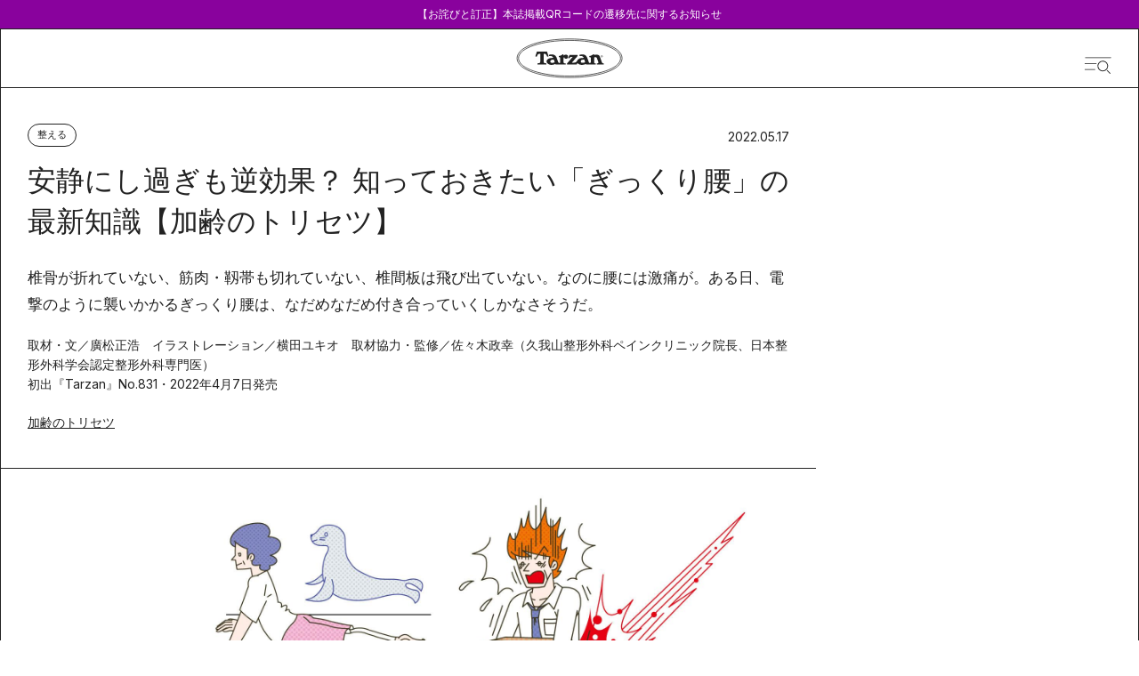

--- FILE ---
content_type: text/css
request_url: https://tarzanweb.jp/_next/static/css/b055b0d87ee26552.css
body_size: 6818
content:
.styles_keyVisualContainer__a_Qiq{position:relative;display:flex;height:814px;width:100%;justify-content:center;overflow:hidden;border-color:var(--theme-main-color);padding-top:80px;opacity:0;transform:translateY(0);transition:opacity 1s ease,transform 1s ease}.styles_keyVisualContainer__a_Qiq:before{background-image:var(--background-image);background-size:cover;background-position:50%;background-repeat:no-repeat}.styles_keyVisualContainer__a_Qiq:after,.styles_keyVisualContainer__a_Qiq:before{position:absolute;top:0;left:0;height:100%;width:100%;--tw-content:"";content:var(--tw-content)!important;transition:opacity .5s ease,transform .5s ease!important}.styles_keyVisualContainer__a_Qiq:after{background-color:rgba(0,0,0,.2)}.styles_keyVisualContainer__a_Qiq:first-child{padding-top:94px;transition:opacity .7s ease,transform .7s ease}.styles_keyVisualContainer__a_Qiq:last-child{border-bottom-width:1px}@media (min-width:768px) and (max-width:1114px){.styles_keyVisualContainer__a_Qiq{height:100%;max-width:100%;flex-direction:column;gap:15px;border-top-width:1px;border-bottom-width:1px;background-image:none;padding:30px 1.25rem}.styles_keyVisualContainer__a_Qiq:after,.styles_keyVisualContainer__a_Qiq:before{content:var(--tw-content);display:none}.styles_keyVisualContainer__a_Qiq:first-child{padding-top:60px}}@media (max-width:768px){.styles_keyVisualContainer__a_Qiq{height:100%;max-width:100%;flex-direction:column;gap:15px;border-top-width:1px;border-bottom-width:1px;background-image:none;padding:30px 1.25rem}.styles_keyVisualContainer__a_Qiq:after,.styles_keyVisualContainer__a_Qiq:before{content:var(--tw-content);display:none}.styles_keyVisualContainer__a_Qiq:first-child{padding-top:60px}}.styles_keyVisualContainer__a_Qiq.styles_fadein__5U4Nn{opacity:1;transform:translateY(0)}.styles_keyVisualContainer__a_Qiq.styles_loading__5iCv8{animation:styles_pulse__EfkzA 2s cubic-bezier(.4,0,.6,1) infinite;--tw-bg-opacity:1;background-color:rgb(255 255 255/var(--tw-bg-opacity,1));opacity:1;transform:translateY(0)}.styles_keyVisualContainer__a_Qiq.styles_loading__5iCv8:after,.styles_keyVisualContainer__a_Qiq.styles_loading__5iCv8:before{--tw-content:none;content:var(--tw-content)}.styles_keyVisual__gHS2c{position:relative;z-index:1;display:flex;height:644px;width:100%;max-width:514px;align-items:center;justify-content:center;opacity:0;transform:translateY(20px);transition:opacity 1s ease,transform 1s ease}.styles_keyVisual__gHS2c:before{position:absolute;top:0;left:0;height:100%;width:100%;--tw-content:"";content:var(--tw-content)}.styles_keyVisual__gHS2c:hover:before{--tw-bg-opacity:1;background-color:rgb(255 255 255/var(--tw-bg-opacity,1));content:var(--tw-content);opacity:.2}@media (min-width:768px) and (max-width:1114px){.styles_keyVisual__gHS2c{height:100%;max-width:100%}}@media (max-width:768px){.styles_keyVisual__gHS2c{height:100%;max-width:100%}}.styles_keyVisual__gHS2c.styles_loading__5iCv8{height:100%;width:100%;animation:styles_pulse__EfkzA 2s cubic-bezier(.4,0,.6,1) infinite;--tw-bg-opacity:1;background-color:rgb(255 255 255/var(--tw-bg-opacity,1));opacity:1}@media (min-width:768px) and (max-width:1114px){.styles_keyVisual__gHS2c.styles_loading__5iCv8{height:467px}}@media (max-width:768px){.styles_keyVisual__gHS2c.styles_loading__5iCv8{height:467px}}.styles_keyVisual__gHS2c.styles_loading__5iCv8:before{height:644px;width:100%}@keyframes styles_pulse__EfkzA{50%{opacity:.5}}.styles_keyVisual__gHS2c.styles_loading__5iCv8:before{animation:styles_pulse__EfkzA 2s cubic-bezier(.4,0,.6,1) infinite;--tw-bg-opacity:1;background-color:rgb(241 241 241/var(--tw-bg-opacity,1))}@media (min-width:768px) and (max-width:1114px){.styles_keyVisual__gHS2c.styles_loading__5iCv8:before{height:467px}}@media (max-width:768px){.styles_keyVisual__gHS2c.styles_loading__5iCv8:before{height:467px}}.styles_keyVisualContainer__a_Qiq.styles_fadein__5U4Nn .styles_keyVisual__gHS2c{opacity:1;transform:translateY(0);transition-delay:.1s}.styles_keyVisual__gHS2c>img{height:100%;width:100%;object-fit:cover}@media (min-width:768px) and (max-width:1114px){.styles_keyVisual__gHS2c>img{aspect-ratio:4/5}}@media (max-width:768px){.styles_keyVisual__gHS2c>img{aspect-ratio:4/5}}.styles_keyVisualInfo__gRWLI{position:absolute;top:346px;left:30px;z-index:1;display:flex;width:100%;max-width:336px;flex-direction:column;gap:1.25rem;color:var(--theme-kv-font-color);opacity:0;transform:translateY(20px);transition:opacity 1s ease,transform 1s ease}@media (min-width:768px) and (max-width:1114px){.styles_keyVisualInfo__gRWLI{position:static;max-width:100%;gap:5px;color:var(--theme-main-color)}}@media (max-width:768px){.styles_keyVisualInfo__gRWLI{position:static;max-width:100%;gap:5px;color:var(--theme-main-color)}}.styles_keyVisualContainer__a_Qiq.styles_fadein__5U4Nn .styles_keyVisualInfo__gRWLI{opacity:1;transform:translateY(0);transition-delay:.5s}.styles_keyVisualTagList__2a_d4{display:flex;gap:10px}.styles_keyVisualTagsItem__F_Ck5{border-radius:9999px;border-width:1px;border-color:var(--theme-kv-font-color);padding-left:10px;padding-right:10px;padding-top:.1rem;font-size:11px;line-height:22px}@media (min-width:768px) and (max-width:1114px){.styles_keyVisualTagsItem__F_Ck5{border-color:var(--theme-main-color)}}@media (max-width:768px){.styles_keyVisualTagsItem__F_Ck5{border-color:var(--theme-main-color)}}.styles_keyVisualTitle__QVr2J{font-size:21px;font-weight:500;line-height:31px}@media (min-width:768px) and (max-width:1114px){.styles_keyVisualTitle__QVr2J{padding-top:5px;font-size:17px;line-height:22px}}@media (max-width:768px){.styles_keyVisualTitle__QVr2J{padding-top:5px;font-size:17px;line-height:22px}}.styles_keyVisualOptional__Ppcsi{font-size:.75rem;line-height:1rem;line-height:26px}@media (min-width:768px) and (max-width:1114px){.styles_keyVisualOptional__Ppcsi{line-height:18px}}@media (max-width:768px){.styles_keyVisualOptional__Ppcsi{line-height:18px}}.styles_marquee__zM3Pk{display:flex;height:62px;width:100%;align-items:center;overflow:hidden;color:var(--theme-main-color)}@media (max-width:768px){.styles_marquee__zM3Pk{height:56px}}.styles_marquee__zM3Pk{font-family:var(--font-cormorant-garamond)}.styles_marquee__zM3Pk p{margin-left:1rem;font-size:1.25rem;line-height:1.75rem;font-weight:500;line-height:26px;color:var(--theme-main-color)}@media (max-width:768px){.styles_marquee__zM3Pk p{font-size:17px}}.styles_marquee__zM3Pk p{font-family:var(--font-cormorant-garamond)}.styles_category__tX9fX{border-radius:9999px;border-width:1px;border-color:var(--theme-main-color);padding:.4rem 10px;font-size:.875rem;line-height:1.25rem;line-height:0;transition-property:color,background-color,border-color,text-decoration-color,fill,stroke;transition-timing-function:cubic-bezier(.4,0,.2,1);transition-duration:.3s}.styles_category__tX9fX:hover{opacity:1}.styles_category__tX9fX{border-color:var(--color)}.styles_categoryPostPage__TO9e5:hover{border-color:var(--subColor);background-color:var(--color)}.styles_categoryTitle__x2cym{font-size:11px;line-height:1;color:var(--theme-main-color);color:var(--color)}.styles_categoryPostPage__TO9e5:hover .styles_categoryTitle__x2cym{--tw-text-opacity:1;color:rgb(255 255 255/var(--tw-text-opacity,1));color:var(--subColor)}.styles_oval__orXR8{display:flex;height:var(--pcHeight);width:var(--pcWidth);align-items:center;justify-content:center;border-radius:50%;background-color:var(--theme-main-color);padding-top:.3em;transition-property:color,background-color,border-color,text-decoration-color,fill,stroke;transition-timing-function:cubic-bezier(.4,0,.2,1);transition-duration:.3s}.styles_oval__orXR8:hover{border-color:var(--theme-main-color);--tw-bg-opacity:1;background-color:rgb(255 255 255/var(--tw-bg-opacity,1));opacity:1}@media (max-width:768px){.styles_oval__orXR8{height:var(--spHeight);width:var(--spWidth)}}.styles_oval__orXR8{background-color:var(--color);border-color:var(--subColor)}.styles_noHoverOval__nodFZ{display:flex;height:var(--pcHeight);width:var(--pcWidth);align-items:center;justify-content:center;border-radius:50%;background-color:var(--theme-main-color);padding-top:.3em;transition-property:color,background-color,border-color,text-decoration-color,fill,stroke;transition-timing-function:cubic-bezier(.4,0,.2,1);transition-duration:.3s}.styles_noHoverOval__nodFZ:hover{border-color:var(--theme-main-color);opacity:1}@media (max-width:768px){.styles_noHoverOval__nodFZ{height:var(--spHeight);width:var(--spWidth)}}.styles_noHoverOval__nodFZ{background-color:var(--color);border-color:var(--subColor)}.styles_ovalOutline__QQnt5{display:flex;height:var(--pcHeight);width:var(--pcWidth);align-items:center;justify-content:center;border-radius:50%;border-width:1px;border-color:var(--theme-main-color);background-color:transparent;transition-property:color,background-color,border-color,text-decoration-color,fill,stroke;transition-timing-function:cubic-bezier(.4,0,.2,1);transition-duration:.3s}@media (max-width:768px){.styles_ovalOutline__QQnt5{height:var(--spHeight);width:var(--spWidth)}}.styles_ovalOutline__QQnt5{border-color:var(--color);background-color:var(--subColor)}.styles_oval__orXR8:hover{border-width:1px;border-color:var(--color);background-color:var(--subColor)}.styles_oval__orXR8:hover .styles_ovalTitle__vM5kg{color:var(--theme-main-color)}.styles_oval__orXR8:hover .styles_ovalTitle__vM5kg:hover{opacity:1}.styles_oval__orXR8:hover .styles_ovalTitle__vM5kg{color:var(--color)}.styles_ovalTitle__vM5kg{font-size:.75rem;line-height:1;--tw-text-opacity:1;color:rgb(255 255 255/var(--tw-text-opacity,1));color:var(--subColor)}.styles_ovalOutline__QQnt5>.styles_ovalTitle__vM5kg{font-size:.875rem;line-height:1.25rem;line-height:1;color:var(--theme-main-color);color:var(--color)}@media (max-width:768px){.styles_ovalOutline__QQnt5,.styles_oval__orXR8{width:var(--spWidth);height:var(--spHeight)}.styles_oval__orXR8:hover{border-color:var(--subColor);background-color:var(--color)}.styles_oval__orXR8:hover .styles_ovalTitle__vM5kg{--tw-text-opacity:1;color:rgb(255 255 255/var(--tw-text-opacity,1))}.styles_oval__orXR8:hover .styles_ovalTitle__vM5kg:hover{opacity:1}.styles_oval__orXR8:hover .styles_ovalTitle__vM5kg{color:var(--subColor)}}.styles_arrow__sKbbc{background-color:var(--theme-main-color);background-color:var(--color)}.styles_arrowOutline__JeQqZ,.styles_arrow__sKbbc{display:flex;height:53px;width:53px;align-items:center;justify-content:center}.styles_arrowOutline__JeQqZ{border-width:1px;border-color:var(--color)}.styles_arrowOutline__JeQqZ svg{fill:var(--color)}.styles_disabled__dipX_{border-color:var(--theme-main-color);background-color:var(--theme-sub-color)}.styles_disabled__dipX_ .styles_arrowIcon__T39SD{background-color:var(--theme-sub-color);fill:var(--theme-main-color)}.styles_arrowNextOutline__ymGGl{border-bottom-width:0;border-right-width:0}.styles_arrowPrevOutline__hPcgU{border-bottom-width:0;border-left-width:0}@media (max-width:768px){.styles_arrowPrevOutline__hPcgU{border-bottom-width:0;border-left-width:1px}}.styles_disabled__dipX_.styles_arrowPrevOutline__hPcgU{border-width:0 1px;border-color:var(--theme-main-color);background-color:var(--theme-sub-color)}@media (max-width:768px){.styles_disabled__dipX_.styles_arrowPrevOutline__hPcgU{border-left-width:0}}.styles_disabled__dipX_.styles_arrowNextOutline__ymGGl{border-width:0 1px;border-color:var(--theme-main-color);background-color:var(--theme-sub-color)}@media (max-width:768px){.styles_disabled__dipX_.styles_arrowNextOutline__ymGGl{border-right-width:0}}.styles_arrowPagination__1Megw{border-width:0 1px;border-color:var(--theme-main-color)}@media (min-width:768px) and (max-width:1114px){.styles_arrowPagination__1Megw{border-left-width:0}}@media (max-width:768px){.styles_arrowPagination__1Megw{border-left-width:0}}.styles_arrowPagination__1Megw{border-color:var(--color)}.styles_arrowNextPagination__bf2YH{border-width:0 1px;border-color:var(--theme-main-color)}@media (min-width:768px) and (max-width:1114px){.styles_arrowNextPagination__bf2YH{border-right-width:0}}@media (max-width:768px){.styles_arrowNextPagination__bf2YH{border-right-width:0}}.styles_arrowNextPagination__bf2YH{border-color:var(--color)}.styles_arrowWithTitle__IdKs2{display:flex;align-items:center;justify-content:center;padding:.75rem 1.25rem}.styles_arrowIcon__T39SD{height:auto;width:26px;fill:var(--subColor)}.styles_goList__IKRsT{display:flex;align-items:center;justify-content:center;gap:1.25rem;border-bottom-width:1px;border-color:var(--theme-main-color);padding-bottom:.5rem}@media (max-width:768px){.styles_goList__IKRsT{padding-bottom:0}}.styles_goList__IKRsT{border-color:var(--color)}.styles_goListTitle____tW7{font-size:.875rem;line-height:1.25rem;line-height:1;color:var(--theme-main-color)}@media (max-width:768px){.styles_goListTitle____tW7{line-height:22px}}.styles_goListTitle____tW7{color:var(--color)}.styles_goListIcon__gtJB6{height:auto;width:26px;fill:var(--theme-main-color)}@media (max-width:768px){.styles_goListIcon__gtJB6{width:18px}}.styles_goListIcon__gtJB6{fill:var(--color)}.styles_linkButton__BH0Vj{margin-left:auto;margin-right:auto;display:flex;max-width:150px;align-items:center;justify-content:center;gap:.5rem;border-radius:9999px;border-width:1px;--tw-border-opacity:1;border-color:rgb(34 34 34/var(--tw-border-opacity,1));padding-top:.25rem;padding-bottom:.25rem;line-height:33px}@media (max-width:768px){.styles_linkButton__BH0Vj{max-width:138px;line-height:28px}}.styles_linkButton__BH0Vj{border-color:var(--color)}.styles_linkButton__BH0Vj span{font-family:var(--font-inter),dnp-shuei-gothic-gin-std,sans-serif;font-size:.875rem;line-height:1.25rem;line-height:33px;letter-spacing:0;--tw-text-opacity:1;color:rgb(34 34 34/var(--tw-text-opacity,1))}@media (max-width:768px){.styles_linkButton__BH0Vj span{line-height:28px}}.styles_linkButton__BH0Vj span{color:var(--color)}.styles_underLink__Jodfh:hover{opacity:.7}.styles_underLink__Jodfh{border-color:var(--color)}.styles_underLinkTitle__jPSNC{font-family:var(--font-inter),dnp-shuei-gothic-gin-std,sans-serif;font-size:14px;line-height:23px;letter-spacing:0;--tw-text-opacity:1;color:rgb(34 34 34/var(--tw-text-opacity,1));text-decoration-line:underline;text-underline-offset:4px;color:var(--color)}.styles_linkButtonIcon__9_O9i{stroke:var(--subColor);border-color:var(--subColor)}.styles_about__fU75Y{width:100%;--tw-text-opacity:1;color:rgb(34 34 34/var(--tw-text-opacity,1))}.styles_aboutFirstView__xDcQ5{display:flex;height:100vh;width:100%;flex-direction:column;justify-content:center;border-left-width:1px;border-right-width:1px;--tw-border-opacity:1;border-color:rgb(34 34 34/var(--tw-border-opacity,1));background-image:url(/about/abouttarzan_final.jpg);background-size:cover;background-position:50%;background-repeat:no-repeat;padding-left:30px;padding-right:30px;--tw-text-opacity:1;color:rgb(255 255 255/var(--tw-text-opacity,1))}@media (min-width:768px) and (max-width:1114px){.styles_aboutFirstView__xDcQ5{border-left-width:0;border-right-width:0}}@media (max-width:768px){.styles_aboutFirstView__xDcQ5{height:100%;border-left-width:0;border-right-width:0;background-image:url(/about/abouttarzan_final.jpg);padding:70px 2.5rem 77px}}.styles_aboutFirstViewHeader__yIDyj{margin-bottom:50px}.styles_about__fU75Y h1,.styles_about__fU75Y h2{font-size:32px;line-height:2rem}@media (max-width:768px){.styles_about__fU75Y h1,.styles_about__fU75Y h2{line-height:33px}}.styles_about__fU75Y h1,.styles_about__fU75Y h2{font-family:var(--font-cormorant-garamond)}@media (max-width:768px){.styles_aboutFirstViewText__RnCgg{font-size:14px;line-height:28px}}.styles_about__fU75Y p{font-size:.875rem;line-height:2rem}.styles_aboutContainer__aihWV{display:grid;width:calc(100% - 1px);grid-template-columns:repeat(3,1fr)}@media (max-width:768px){.styles_aboutContainer__aihWV{grid-template-columns:repeat(1,minmax(0,1fr))}}.styles_aboutContact__OGb2Q{width:100%;border-left-width:1px;border-right-width:1px;--tw-border-opacity:1;border-color:rgb(34 34 34/var(--tw-border-opacity,1));padding:80px 30px}@media (min-width:768px) and (max-width:1114px){.styles_aboutContact__OGb2Q{border-left-width:0;border-right-width:0}}@media (max-width:768px){.styles_aboutContact__OGb2Q{border-left-width:0;border-right-width:0}}.styles_aboutContactContainer__XtII8{display:flex;gap:2.25rem;padding-top:32px;padding-bottom:32px}@media (max-width:768px){.styles_aboutContactContainer__XtII8{flex-direction:column;padding-top:30px;padding-bottom:0}}.styles_aboutContactItem__LGHQj a{text-decoration-line:underline;text-underline-offset:4px}@media (max-width:768px){.styles_aboutContactItem__LGHQj{font-size:.875rem;line-height:2rem}}.styles_aboutContactItem__LGHQj a[target=_blank]:not([class]):after{margin-left:.25rem;display:inline-block;height:18px;width:18px;background-image:url("data:image/svg+xml;charset=utf8,%3Csvg%20width%3D%2218%22%20height%3D%2218%22%20viewBox%3D%220%200%2018%2018%22%20fill%3D%22none%22%20xmlns%3D%22http%3A%2F%2Fwww.w3.org%2F2000%2Fsvg%22%3E%3Cg%20clip-path%3D%22url(%23clip0_1521_10834)%22%3E%3Cpath%20d%3D%22M17.5781%200.418701H3.21191V14.6513H17.5781V0.418701Z%22%20stroke%3D%22%23222222%22%2F%3E%3Cpath%20d%3D%22M0.422852%202.77954V17.5814%22%20stroke%3D%22%23222222%22%2F%3E%3Cpath%20d%3D%22M15.4652%2017.5813H0.253906%22%20stroke%3D%22%23222222%22%2F%3E%3Cpath%20d%3D%22M17.5781%200.418701H3.21191V14.6513H17.5781V0.418701Z%22%20stroke%3D%22%23222222%22%2F%3E%3Cpath%20d%3D%22M0.422852%202.77954V17.5814%22%20stroke%3D%22%23222222%22%2F%3E%3Cpath%20d%3D%22M15.4652%2017.5813H0.253906%22%20stroke%3D%22%23222222%22%2F%3E%3C%2Fg%3E%3Cdefs%3E%3CclipPath%20id%3D%22clip0 1521 10834%22%3E%3Crect%20width%3D%2218%22%20height%3D%2218%22%20fill%3D%22white%22%2F%3E%3C%2FclipPath%3E%3C%2Fdefs%3E%3C%2Fsvg%3E");background-size:cover;background-repeat:no-repeat;vertical-align:middle;--tw-content:"";content:var(--tw-content)}.styles_headAdvertisement__YfhdK{display:flex;height:auto;width:100%;align-items:center;justify-content:center}@media (max-width:768px){.styles_headAdvertisement__YfhdK{height:100%}}.styles_headAdvertisement__YfhdK div:has(div[id^="google_ads_iframe_/21687239661"]>iframe){padding-top:50px;padding-bottom:50px}@media (max-width:768px){.styles_headAdvertisement__YfhdK div:has(div[id^="google_ads_iframe_/21687239661"]>iframe){padding-top:30px;padding-bottom:30px}}.styles_headAdvertisement__YfhdK[data-drawer-open=true],[data-drawer-open=true]>.styles_headAdvertisement__YfhdK{display:none}.styles_sideAdvertisement__Q_u1h{display:flex;width:100%;justify-content:center}.styles_sideAdvertisement__Q_u1h div:has(div[id^="google_ads_iframe_/21687239661"]){display:flex;height:250px;max-width:300px;align-items:center;justify-content:center}.styles_articleAdvertisement__xRo_Z{display:none;width:100%;align-items:center;justify-content:center}.styles_articleAdvertisement__xRo_Z:has(div>div[id^="google_ads_iframe_/21687239661"]>iframe){display:flex;padding-top:30px;padding-bottom:30px}@media (max-width:768px){.styles_articleAdvertisement__xRo_Z:has(div>div[id^="google_ads_iframe_/21687239661"]>iframe){padding-top:30px;padding-bottom:30px}}.styles_overlayAdvertisement__fj8Uh{position:fixed;bottom:0;z-index:50;display:none;height:auto;width:100%;align-items:center;justify-content:center;background-color:rgb(34 34 34/var(--tw-bg-opacity,1));--tw-bg-opacity:0.5;padding:1.25rem}.styles_overlayAdvertisement__fj8Uh[data-drawer-open=true]{display:none}.styles_overlayAdvertisement__fj8Uh:has(div>div[id^="google_ads_iframe_/21687239661"]>iframe){display:flex}.styles_topFooterAdvertisement__qJ8FE{display:none;width:100%;justify-content:center}@media (min-width:768px) and (max-width:1114px){.styles_topFooterAdvertisement__qJ8FE{display:flex}}@media (max-width:768px){.styles_topFooterAdvertisement__qJ8FE{display:flex}}.styles_topFooterAdvertisement__qJ8FE:has(div>div[id^="google_ads_iframe_/21687239661"]){padding-top:30px;padding-bottom:30px}.styles_topFooterAdvertisement__qJ8FE div:has(div[id^="google_ads_iframe_/21687239661"]>iframe){display:flex;height:250px;max-width:300px;align-items:center;justify-content:center}.styles_articleListContainer__6_UnD,.styles_articleListContainer__hehtv,.styles_articleListContainer__pR9Lo,.styles_articleList__14i38,.styles_articleList__2kIrJ,.styles_articleList__kdiHD,.styles_articleList__zImbq{width:100%}.styles_noArticle__JQOwD{display:flex;flex-direction:column;align-items:center;justify-content:center;padding-bottom:120px}@media (max-width:768px){.styles_noArticle__JQOwD{padding-bottom:60px}}.styles_articleListContainer__mP7fC,.styles_articleList__EC38f,.styles_articleList__PV2VP{width:100%}.styles_articleListContainer__GwnbI{margin-left:auto;margin-right:auto;width:100%}.styles_headGaramond__B0988{display:flex;align-items:baseline;gap:1.25rem}@media (max-width:768px){.styles_headGaramond__B0988{flex-direction:column;gap:.25rem}}.styles_headGaramond__B0988{color:var(--color);background-color:var(--subColor)}.styles_titleGaramond__IZB1w{font-size:34px;font-weight:400;line-height:40px}@media (max-width:768px){.styles_titleGaramond__IZB1w{font-size:36px;line-height:33px}}.styles_titleGaramond__IZB1w{font-family:var(--font-cormorant-garamond)}.styles_subTitleGaramond__iXgsZ{font-family:var(--font-inter),dnp-shuei-gothic-gin-std,sans-serif;font-size:14px;font-weight:500;line-height:1}@media (max-width:768px){.styles_subTitleGaramond__iXgsZ{font-size:12px;line-height:26px}}.styles_headPrimary__IVQlD{display:grid;grid-template-columns:repeat(2,minmax(0,1fr));border-width:0 1px 1px;border-color:var(--theme-main-color);padding:40px 30px 50px}@media (min-width:768px) and (max-width:1114px){.styles_headPrimary__IVQlD{border-left-width:0;border-right-width:0}}@media (max-width:768px){.styles_headPrimary__IVQlD{grid-template-columns:repeat(1,minmax(0,1fr));row-gap:35px;border-left-width:0;border-right-width:0;padding:2.5rem 1.25rem 18px}}.styles_headPrimary__IVQlD{border-color:var(--color)}.styles_titlePrimary__fh_E5{font-size:32px;font-weight:500;line-height:42px}@media (max-width:768px){.styles_titlePrimary__fh_E5{font-size:24px;line-height:32px}}.styles_descriptionPrimary__PO3Aw{padding-top:30px;font-size:17px;font-weight:500;line-height:30px;letter-spacing:0}@media (max-width:768px){.styles_descriptionPrimary__PO3Aw{padding-top:1rem;font-size:.875rem;line-height:1.25rem;line-height:24px}}.styles_count__mzLgJ{display:flex;width:100%;align-items:baseline;justify-content:flex-end;gap:.5rem;border-left-width:1px;border-right-width:1px;border-color:var(--theme-main-color);padding:11px 30px 9px}@media (min-width:768px) and (max-width:1114px){.styles_count__mzLgJ{border-left-width:0;border-right-width:0}}@media (max-width:768px){.styles_count__mzLgJ{border-left-width:0;border-right-width:0;padding-left:1.25rem;padding-right:1.25rem}}.styles_count__mzLgJ{color:var(--color);border-color:var(--color)}.styles_countNumber__ySqf9{font-size:30px;font-weight:500;line-height:30px;font-family:var(--font-cormorant-infant)}.styles_countText__dw15F{font-size:28px;font-weight:500;line-height:30px;font-family:var(--font-cormorant-garamond)}.styles_headPrimaryFeatureImage__Ko0Hn{margin-left:auto;margin-right:auto;display:flex;height:auto;width:100%;align-items:center;justify-content:center;object-fit:cover}@media (max-width:768px){.styles_headPrimaryFeatureImage__Ko0Hn{aspect-ratio:390/244;max-width:none}}.styles_headPrimaryFeatureImage__Ko0Hn{overflow:hidden}.styles_headPrimaryFeatureImage__Ko0Hn img{height:100%;width:100%;max-width:none;object-fit:cover}.styles_featureImage__Lz6QH{opacity:0;transition:opacity .8s}.styles_featureImageLoaded__62uiz{opacity:1}.styles_articleHeaderWrapper__CXaJn{grid-column-start:1;grid-column-end:5;display:grid;grid-template-columns:1fr minmax(375px,1fr) minmax(375px,1fr) minmax(auto,362px)}@media (max-width:768px){.styles_articleHeaderWrapper__CXaJn{display:block}}.styles_articleHeaderWrapper__CXaJn{border-color:var(--color)}.styles_articleHeader__F0_qH{grid-column-start:1;grid-column-end:4;display:flex;flex-direction:column;border-bottom-width:1px;--tw-border-opacity:1;border-color:rgb(34 34 34/var(--tw-border-opacity,1));padding:40px 30px}@media (min-width:768px) and (max-width:1114px){.styles_articleHeader__F0_qH{grid-column-end:5;border-bottom-width:1px}}@media (max-width:768px){.styles_articleHeader__F0_qH{border-bottom-width:1px;padding:30px 1.25rem}}.styles_articleHeader__F0_qH{color:var(--color);border-color:var(--color)}.styles_articleHeader__F0_qH.styles_articleRichTemplate__ZrdbQ{border-bottom-width:0}.styles_articleHeaderRichTemplate__MNkX4{grid-column-start:1;grid-column-end:5}.styles_articleHeaderTop__kcsE9{display:flex;align-items:flex-end;justify-content:space-between;padding-bottom:15px}@media (max-width:768px){.styles_articleHeaderTop__kcsE9{padding-bottom:25px}}.styles_articleHeader__F0_qH .styles_articleOptions__1iuMD{position:relative;display:flex;flex-direction:column;justify-content:space-between}@media (max-width:768px){.styles_articleHeader__F0_qH .styles_articleOptions__1iuMD{row-gap:15px}}.styles_articleHeader__F0_qH time{font-size:14px;line-height:23px}@media (max-width:768px){.styles_articleHeader__F0_qH time{font-size:12px;line-height:26px}}.styles_articleHeader__F0_qH .styles_articlePromotion__T3GDv{font-size:14px;line-height:23px}@media (max-width:768px){.styles_articleHeader__F0_qH .styles_articlePromotion__T3GDv{font-size:12px;line-height:26px}}.styles_articleHeader__F0_qH .styles_articleSubInformation__eez1f{display:flex;width:100%;flex:1 1 0%;align-items:baseline;justify-content:flex-end;gap:20px}@media (max-width:768px){.styles_articleHeader__F0_qH .styles_articleSubInformation__eez1f{gap:.75rem}}.styles_articleHeader__F0_qH .styles_articleSubInformation__eez1f p{font-size:14px;line-height:22px}@media (max-width:768px){.styles_articleHeader__F0_qH .styles_articleSubInformation__eez1f p{font-size:12px;line-height:21px}}.styles_articleHeader__F0_qH .styles_articleSubInformation__eez1f time{font-family:var(--font-inter)}.styles_articleHeader__F0_qH>h1{padding-bottom:25px;font-size:32px;font-weight:500;line-height:46px}@media (max-width:768px){.styles_articleHeader__F0_qH>h1{padding-bottom:20px;font-size:24px;line-height:34px}}.styles_articleHeader__F0_qH .styles_articleCategories__4awtU{display:flex;gap:.5rem}.styles_articleCategories__4awtU>li>a:hover{opacity:1}.styles_articleHeader__F0_qH .styles_articleCaption__Q0x3p{padding-bottom:20px}.styles_articleHeader__F0_qH .styles_articleCaption__Q0x3p p{font-size:17px;font-weight:500;line-height:30px}@media (max-width:768px){.styles_articleHeader__F0_qH .styles_articleCaption__Q0x3p p{font-size:15px;line-height:28px}}.styles_articleHeader__F0_qH .styles_articleCreditInformation__exMMX{display:flex;width:100%;flex-direction:column;justify-content:space-between;gap:10px;padding-bottom:20px}@media (max-width:768px){.styles_articleHeader__F0_qH .styles_articleCreditInformation__exMMX{gap:5px}}.styles_articleHeader__F0_qH .styles_articleCreditInformation__exMMX p{display:block;font-size:14px;line-height:22px}@media (max-width:768px){.styles_articleHeader__F0_qH .styles_articleCreditInformation__exMMX p{font-size:12px}}.styles_articleHeader__F0_qH .styles_articleInformationFeatures__sTS30{display:flex;width:100%;flex-direction:column;align-items:flex-start;justify-content:space-between;gap:.5rem}@media (max-width:768px){.styles_articleHeader__F0_qH .styles_articleInformationFeatures__sTS30{flex-direction:column;align-items:flex-start;justify-content:normal;gap:0}}.styles_articleInformationFeatures__sTS30>a{font-size:14px;line-height:23px;--tw-text-opacity:1;color:rgb(34 34 34/var(--tw-text-opacity,1));text-decoration-line:underline;text-underline-offset:4px}@media (max-width:768px){.styles_articleInformationFeatures__sTS30>a{font-size:12px}}.styles_articleInformationFeatures__sTS30>a{color:var(--color);border-color:var(--color)}.styles_headWeeklySportsListHeader__5Aur1{grid-column-start:1;grid-column-end:7;border-style:none}.styles_headWeeklySportsListHeader__5Aur1>.styles_articleHeader__F0_qH{border-style:none}.styles_articleFirstView__S8FfW{grid-column-start:1;grid-column-end:5;display:flex;justify-content:center;overflow:hidden;border-color:var(--color)}.styles_article__weEq9{margin-left:auto;margin-right:auto;display:grid;width:100%;grid-template-columns:1fr minmax(375px,1fr) minmax(375px,1fr) minmax(auto,362px);border-left-width:1px;border-right-width:1px;--tw-border-opacity:1;border-color:rgb(34 34 34/var(--tw-border-opacity,1));background-attachment:fixed;background-position:50%;--tw-text-opacity:1;color:rgb(34 34 34/var(--tw-text-opacity,1));background-size:100%}@media (min-width:768px) and (max-width:1114px){.styles_article__weEq9{display:flex;flex-direction:column;border-width:0}}@media (max-width:768px){.styles_article__weEq9{display:flex;flex-direction:column;border-width:0}}.styles_article__weEq9{border-color:var(--color)}.styles_articleRichTemplate__3EmpN{grid-template-columns:1fr minmax(375px,1fr) minmax(375px,1fr) minmax(auto,362px);--tw-text-opacity:1;color:rgb(34 34 34/var(--tw-text-opacity,1))}@media (max-width:768px){.styles_articleRichTemplate__3EmpN{display:flex;flex-direction:column}}.styles_article__weEq9>img{grid-column-start:1;grid-column-end:5;height:auto;width:100%;object-fit:contain}.styles_articleWrapper__EqRps{grid-column-start:1;grid-column-end:4;display:grid;grid-template-columns:1fr minmax(720px,1fr)}@media (min-width:768px) and (max-width:1114px){.styles_articleWrapper__EqRps{display:block}}@media (max-width:768px){.styles_articleWrapper__EqRps{display:block}}.styles_articleContainer__IlxrD{grid-column-start:2;grid-column-end:4;padding-top:30px;padding-right:30px}@media (min-width:768px) and (max-width:1114px){.styles_articleContainer__IlxrD{padding-left:30px;padding-right:30px}}@media (max-width:768px){.styles_articleContainer__IlxrD{padding-left:1.25rem;padding-right:1.25rem}}.styles_articleMainImage__UPGJh{height:auto;width:100%;overflow:hidden}@media (max-width:768px){.styles_articleMainImage__UPGJh{height:auto}}.styles_articleMainImage__UPGJh img{height:auto;width:100%;overflow:hidden;object-fit:cover}@media (max-width:768px){.styles_articleMainImage__UPGJh img{height:auto}}.styles_articleMainCaption__quKoT>p{font-size:17px;line-height:34px;letter-spacing:0}@media (max-width:768px){.styles_articleMainCaption__quKoT>p{font-size:15px;line-height:28px}}.styles_articleContent__3B6vQ{margin-top:50px}@media (max-width:768px){.styles_articleContent__3B6vQ{margin-top:30px}}.styles_articleSidebar__2h9on{grid-column-start:4;grid-column-end:5;margin-top:-1px}@media (min-width:768px) and (max-width:1114px){.styles_articleSidebar__2h9on{display:none}}@media (max-width:768px){.styles_articleSidebar__2h9on{display:none}}.styles_articleFooter__aZI8L{margin-top:90px}@media (max-width:768px){.styles_articleFooter__aZI8L{margin-top:60px}}.styles_articleVerticalImages__MoKqH{display:flex;height:auto;width:100%;min-width:2040px}.styles_weeklySportsListWrapper__vEGiw{margin-left:auto;margin-right:auto;display:grid;width:100%;grid-template-columns:repeat(6,minmax(0,1fr));border-left-width:1px;border-right-width:1px;border-color:var(--theme-main-color)}@media (min-width:768px) and (max-width:1114px){.styles_weeklySportsListWrapper__vEGiw{border-left-width:0;border-right-width:0}}@media (max-width:768px){.styles_weeklySportsListWrapper__vEGiw{border-left-width:0;border-right-width:0}}.styles_weeklySportsListWrapper__vEGiw{border-color:var(--color)}.styles_weeklySportsListHeader__tzx1u{grid-column-start:1;grid-column-end:7;grid-row-start:1;display:flex;flex-direction:column;gap:15px;border-bottom-width:1px;border-color:var(--theme-main-color);padding-top:40px}@media (max-width:768px){.styles_weeklySportsListHeader__tzx1u{padding:0}}.styles_weeklySportsListHeader__tzx1u{border-color:var(--color)}.styles_weeklySportsListFooter__ohOLP{grid-column-start:2;grid-column-end:6;grid-row-start:5}@media (min-width:768px) and (max-width:1114px){.styles_weeklySportsListFooter__ohOLP{grid-column-start:1;grid-column-end:7;padding-left:1.25rem;padding-right:1.25rem}}@media (max-width:768px){.styles_weeklySportsListFooter__ohOLP{grid-column-start:1;grid-column-end:7;padding-left:1.25rem;padding-right:1.25rem}}.styles_pagination__je8dd{display:flex;width:100%;align-items:center;justify-content:space-between;gap:1rem}.styles_paginationNumbers__XgInQ{display:flex;align-items:center;justify-content:center;gap:1rem}.styles_next__eiUAW,.styles_prev__bDVSY{cursor:pointer}.styles_disabled__eqMWx{pointer-events:none}.styles_paginationNumber__nXXKD{margin:0;cursor:pointer}.styles_paginationNumber__nXXKD.styles_active__qaJy_{font-weight:400;text-decoration-line:underline;text-underline-offset:4px}.styles_pageLast__zXz7D,.styles_paginationEllipsis__IOUag,.styles_paginationNumberIcon__DqQ8o{margin:0}.styles_articleListContainer__xvnPQ,.styles_articleList__Qs9F4{width:100%}.styles_specialArticles__e72_D{margin-top:-1px;width:100%;border-width:1px;border-color:var(--theme-main-color);padding-top:60px}@media (max-width:768px){.styles_specialArticles__e72_D{border-left-width:0;border-right-width:0;padding-top:50px}}.styles_specialArticles__e72_D{background-color:var(--subColor);border-color:var(--color)}.styles_specialArticles__e72_D[data-drawer-open=true]{display:none}.styles_specialArticlesHeader__OfyLG{width:100%;padding-left:30px;padding-bottom:1rem}@media (max-width:768px){.styles_specialArticlesHeader__OfyLG{padding-left:1.25rem}}.styles_specialArticlesContainer__Kq8pB{width:100%;border-width:1px 0 0;border-color:var(--color);background-color:var(--subColor)}.styles_specialArticlesSplide__UZbIi{align-items:baseline;padding-left:30px;padding-right:30px}.styles_specialArticlesSplideSlide__laZgO{display:flex;align-items:center;justify-content:center}.styles_specialArticlesList__PKEbE{display:grid;width:100%;grid-template-columns:repeat(auto-fit,minmax(205px,1fr))}@media (max-width:768px){.styles_specialArticlesList__PKEbE{grid-template-columns:repeat(2,minmax(0,1fr));column-gap:1.5rem;row-gap:30px;padding:30px 1.25rem}}.styles_specialArticlesList__PKEbE>li{margin-top:auto;margin-bottom:auto}@media (min-width:768px) and (max-width:1114px){.styles_specialArticlesList__PKEbE>li{height:100%}}@media (max-width:768px){.styles_specialArticlesList__PKEbE>li{height:100%}}.styles_specialArticlesNav__qGhm2{position:relative;display:flex;height:53px;width:100%;justify-content:center;gap:1.25rem}.styles_prev__gU9a5{position:absolute;bottom:0;left:0}.styles_next__YMUUc{position:absolute;bottom:0;right:0}.styles_specialArticlesLoadMore__6QcCE{display:flex;width:100%;justify-content:center;padding-bottom:40px}.styles_header__1tOi8{position:relative;z-index:10;margin-top:0;display:flex;height:67px;width:100%;flex-direction:column;align-items:center;justify-content:center;border-width:1px}@media (max-width:768px){.styles_header__1tOi8{height:60px;border-left-width:0;border-right-width:0}}.styles_headerPromotion__A4gM4{margin-top:0}@media (min-width:768px) and (max-width:1114px){.styles_header__1tOi8.styles_isBlack__esJOh{border-left-width:0;border-right-width:0}}@media (max-width:768px){.styles_header__1tOi8.styles_isBlack__esJOh{border-left-width:0;border-right-width:0}}@media (min-width:768px) and (max-width:1114px){.styles_header__1tOi8.styles_isScroll__hCZG1{border-left-width:0;border-right-width:0}}@media (max-width:768px){.styles_header__1tOi8.styles_isScroll__hCZG1{border-left-width:0;border-right-width:0}}@media (min-width:768px) and (max-width:1114px){.styles_header__1tOi8.styles_isTopPage__5Uk1H{border-left-width:0;border-right-width:0}}@media (max-width:768px){.styles_header__1tOi8.styles_isTopPage__5Uk1H{border-left-width:0;border-right-width:0}}.styles_headerOpen__bqLGo{margin-top:0;height:auto}.styles_headerSticky__Hks5V{position:sticky;top:0;z-index:100;margin-top:0;padding-left:0;padding-right:0}.styles_headerContainer__0ncGG{display:flex;width:100%;align-items:center;justify-content:center}@media (max-width:768px){.styles_headerContainer__0ncGG{--tw-bg-opacity:1;background-color:rgb(236 236 236/var(--tw-bg-opacity,1))}}.styles_headerTop__VIoHp{position:relative;top:0;z-index:100;height:0;border-width:0;padding-top:0}.styles_headerLogo__M_clC{height:auto;width:120px;fill:#222}.styles_headerLogo__M_clC:hover{opacity:1}.styles_headerTopLogo__gKBZQ{margin-top:172px;height:auto;width:360px}@media (max-width:768px){.styles_headerTopLogo__gKBZQ{margin-top:110px;width:190px}}.styles_headerDrawer__hs6HW{position:absolute;right:30px;top:1.75rem}@media (max-width:768px){.styles_headerDrawer__hs6HW{top:1.25rem;right:1.25rem}}.styles_headerDrawerClose__LzB1c,.styles_headerDrawerOpen__6NkTQ{height:auto;width:30px}.styles_headerScroll__YVrY2{position:sticky;top:0;height:67px;border-width:1px!important;border-color:var(--theme-main-color);--tw-bg-opacity:1;background-color:rgb(255 255 255/var(--tw-bg-opacity,1))}@media (min-width:768px) and (max-width:1114px){.styles_headerScroll__YVrY2{top:-1px;border-left-width:0!important;border-right-width:0!important}}@media (max-width:768px){.styles_headerScroll__YVrY2{top:-1px;height:60px;border-left-width:0!important;border-right-width:0!important}}.styles_headerScroll__YVrY2{border-color:var(--color)}@media (max-width:768px){.styles_headerOpenScroll__OTyfn{height:100%}}.styles_nav__vrerf{z-index:1;display:none;max-height:100vh;width:100vw;flex-direction:column;--tw-bg-opacity:1;background-color:rgb(236 236 236/var(--tw-bg-opacity,1));padding-left:30px;padding-right:30px;padding-bottom:100px;--tw-text-opacity:1;color:rgb(34 34 34/var(--tw-text-opacity,1))}@media (max-width:768px){.styles_nav__vrerf{height:100%;max-height:100%;min-height:100vh;padding-left:1.25rem;padding-right:1.25rem}}.styles_navOpen__XrNsE{position:relative;display:flex;height:auto;max-height:none}@media (max-width:768px){.styles_navOpen__XrNsE{height:100%}}.styles_navContainer__T84qk{height:auto;width:100%}@media (max-width:768px){.styles_navContainer__T84qk{height:100%}}.styles_navHeader__KuMEp{display:flex;height:72px;width:100%;align-items:center;justify-content:center}.styles_navMain__OHaan{padding-top:50px}.styles_navSearch__0Na4N{position:relative;display:flex;align-items:center}.styles_navSearch__0Na4N>input{display:flex;height:64px;width:100%;align-items:center;border-width:1px;--tw-border-opacity:1;border-color:rgb(34 34 34/var(--tw-border-opacity,1));background-color:transparent;padding-left:1.25rem}.styles_navSearch__0Na4N button{position:absolute;right:0;padding:1rem 1.5rem}.styles_navTags__jDw_D{margin-top:50px}.styles_navTagsList__uNDkd,.styles_navTags__jDw_D{display:flex;width:100%;flex-wrap:wrap;gap:1.25rem}.styles_navListTitle__HwXsK{width:100%;border-bottom-width:1px;--tw-border-opacity:1;border-color:rgb(34 34 34/var(--tw-border-opacity,1));padding-bottom:10px;font-size:.875rem;line-height:1.25rem;font-weight:500;line-height:22px}.styles_navListGrid__W5tgl{margin-top:76px;display:grid;grid-template-columns:repeat(4,1fr);gap:60px}@media (max-width:768px){.styles_navListGrid__W5tgl{margin-top:40px;grid-template-columns:repeat(1,minmax(0,1fr));gap:40px}}.styles_navCategoryList__ZdheC{margin-top:1.25rem;display:grid;width:100%;grid-template-columns:repeat(2,auto);flex-wrap:wrap;justify-content:center;gap:15px 10px}@media (min-width:768px) and (max-width:1114px){.styles_navCategoryList__ZdheC{margin-top:30px;display:flex;gap:15px 7px}}@media (max-width:768px){.styles_navCategoryList__ZdheC{margin-top:30px;display:grid;grid-template-columns:repeat(4,minmax(auto,82px));gap:15px 7px}}.styles_navCategoryItem__ILl85{display:flex;height:60px;width:100%;min-width:110px;flex-direction:column;align-items:center;justify-content:center;border-radius:32px;border-width:1px;--tw-border-opacity:1;border-color:rgb(34 34 34/var(--tw-border-opacity,1));transition-property:color,background-color,border-color,text-decoration-color,fill,stroke;transition-timing-function:cubic-bezier(.4,0,.2,1);transition-duration:.3s}.styles_navCategoryItem__ILl85:hover{--tw-bg-opacity:1;background-color:rgb(34 34 34/var(--tw-bg-opacity,1));--tw-text-opacity:1;color:rgb(255 255 255/var(--tw-text-opacity,1))}@media (min-width:768px) and (max-width:1114px){.styles_navCategoryItem__ILl85{max-height:44px;max-width:81px}}@media (max-width:768px){.styles_navCategoryItem__ILl85{max-height:44px;min-width:0;max-width:81px}}.styles_navCategoryItem__ILl85>a{display:flex;height:100%;width:100%;flex-direction:column;align-items:center;justify-content:center;transition-property:opacity;transition-timing-function:cubic-bezier(.4,0,.2,1);transition-duration:.3s}.styles_navCategoryItem__ILl85>a:hover{opacity:1}.styles_navCategoryItem__ILl85>a>p{font-size:15px;font-weight:500;line-height:22px}@media (max-width:768px){.styles_navCategoryItem__ILl85>a>p{font-size:13px;line-height:22px}}.styles_navCategoryItem__ILl85>a>span{padding-top:5px;font-size:10px;font-weight:400;line-height:10px}.styles_navSnsList__f00Fw{margin-top:1.5rem;display:flex;align-items:center;gap:20px}@media (max-width:768px){.styles_navSnsList__f00Fw{display:grid;grid-template-columns:repeat(auto-fit,minmax(25%,1fr));gap:0;padding-left:1.5rem;padding-right:1.5rem}.styles_navSnsList__f00Fw li{min-height:4rem;width:100%}.styles_navSnsList__f00Fw li>a{display:flex;height:100%;align-items:center;justify-content:center}}.styles_navNewsletter__K9b33{margin-top:60px}@media (max-width:768px){.styles_navNewsletter__K9b33{margin-top:40px}}.styles_header__jybkI{position:relative;z-index:10;margin-top:0;display:flex;height:67px;width:100%;flex-direction:column;align-items:center;justify-content:center;border-width:1px}@media (max-width:768px){.styles_header__jybkI{height:60px;border-left-width:0;border-right-width:0}}.styles_header__jybkI{background-color:var(--subColor)}.styles_headerPromotion__ElNTE{margin-top:0}@media (min-width:768px) and (max-width:1114px){.styles_header__jybkI.styles_isBlack__a_r4_{border-left-width:0;border-right-width:0}}@media (max-width:768px){.styles_header__jybkI.styles_isBlack__a_r4_{border-left-width:0;border-right-width:0}}@media (min-width:768px) and (max-width:1114px){.styles_header__jybkI.styles_isScroll__ufAHi{border-left-width:0;border-right-width:0}}@media (max-width:768px){.styles_header__jybkI.styles_isScroll__ufAHi{border-left-width:0;border-right-width:0}}@media (min-width:768px) and (max-width:1114px){.styles_header__jybkI.styles_isTopPage__XnqNm{border-left-width:0;border-right-width:0}}@media (max-width:768px){.styles_header__jybkI.styles_isTopPage__XnqNm{border-left-width:0;border-right-width:0}}.styles_headerOpen__0DeBx{margin-top:0;display:inline-flex;height:auto}.styles_headerOpen__0DeBx~#styles_celtra-skin-container-top__JLTRf{margin:0!important}.styles_headerSticky__mpqUM{position:sticky;top:0;z-index:100;margin-top:0;--tw-bg-opacity:1!important;background-color:rgb(236 236 236/var(--tw-bg-opacity,1))!important;padding-left:0;padding-right:0}.styles_headerContainer__ZXuyL{display:flex;width:100%;align-items:center;justify-content:center}@media (max-width:768px){.styles_headerContainer__ZXuyL{--tw-bg-opacity:1;background-color:rgb(236 236 236/var(--tw-bg-opacity,1))}}.styles_headerTop__3fDLI{position:relative;top:0;z-index:100;height:0;border-width:0;padding-top:0}.styles_headerLogo__hCKNc{height:auto;width:120px;fill:#222}.styles_headerLogo__hCKNc:hover{opacity:1}.styles_headerTopLogo__mR1_P{margin-top:172px;height:auto;width:360px}@media (max-width:768px){.styles_headerTopLogo__mR1_P{margin-top:110px;width:190px}}.styles_headerDrawer__MjxaH{position:absolute;right:30px;top:1.75rem}@media (max-width:768px){.styles_headerDrawer__MjxaH{top:1.25rem;right:1.25rem}}.styles_headerDrawerClose__Cljbm,.styles_headerDrawerOpen__x2RwN{height:auto;width:30px}.styles_headerScroll__XvzP9{position:sticky;top:0;height:67px;border-width:1px!important;border-color:var(--theme-main-color)}@media (min-width:768px) and (max-width:1114px){.styles_headerScroll__XvzP9{top:-1px;border-left-width:0!important;border-right-width:0!important}}@media (max-width:768px){.styles_headerScroll__XvzP9{top:-1px;height:60px;border-left-width:0!important;border-right-width:0!important}}.styles_headerScroll__XvzP9{border-color:var(--color)}@media (max-width:768px){.styles_headerOpenScroll__gSC0r{height:100%}}.styles_nav__wKw6i{z-index:1;display:none;max-height:100vh;width:100vw;flex-direction:column;--tw-bg-opacity:1;background-color:rgb(236 236 236/var(--tw-bg-opacity,1));padding-left:30px;padding-right:30px;padding-bottom:100px;--tw-text-opacity:1;color:rgb(34 34 34/var(--tw-text-opacity,1))}@media (max-width:768px){.styles_nav__wKw6i{height:100%;max-height:100%;min-height:100vh;padding-left:1.25rem;padding-right:1.25rem}}.styles_navOpen__E4aA0{position:relative;display:flex;height:auto;max-height:none}@media (max-width:768px){.styles_navOpen__E4aA0{height:100%}}.styles_navContainer__wM4CM{height:auto;width:100%}@media (max-width:768px){.styles_navContainer__wM4CM{height:100%}}.styles_navHeader__v3Eon{display:flex;height:72px;width:100%;align-items:center;justify-content:center}.styles_navMain__Pg_NB{padding-top:50px}.styles_navSearch__nlngh{position:relative;display:flex;align-items:center}.styles_navSearch__nlngh>input{display:flex;height:64px;width:100%;align-items:center;border-width:1px;--tw-border-opacity:1;border-color:rgb(34 34 34/var(--tw-border-opacity,1));background-color:transparent;padding-left:1.25rem}.styles_navSearch__nlngh button{position:absolute;right:0;padding:1rem 1.5rem}.styles_navTags__JpMUO{margin-top:50px}.styles_navTagsList__uW_1Z,.styles_navTags__JpMUO{display:flex;width:100%;flex-wrap:wrap;gap:1.25rem}.styles_navListTitle__99hOM{width:100%;border-bottom-width:1px;--tw-border-opacity:1;border-color:rgb(34 34 34/var(--tw-border-opacity,1));padding-bottom:10px;font-size:.875rem;line-height:1.25rem;font-weight:500;line-height:22px}.styles_navListGrid__MAF7A{margin-top:76px;display:grid;grid-template-columns:repeat(4,1fr);gap:60px}@media (max-width:768px){.styles_navListGrid__MAF7A{margin-top:40px;grid-template-columns:repeat(1,minmax(0,1fr));gap:40px}}.styles_navCategoryList__44T4A{margin-top:1.25rem;display:grid;width:100%;grid-template-columns:repeat(2,auto);flex-wrap:wrap;justify-content:center;gap:15px 10px}@media (min-width:768px) and (max-width:1114px){.styles_navCategoryList__44T4A{margin-top:30px;display:flex;gap:15px 7px}}@media (max-width:768px){.styles_navCategoryList__44T4A{margin-top:30px;display:grid;grid-template-columns:repeat(4,minmax(auto,82px));gap:15px 7px}}.styles_navCategoryItem__8rUZ3{display:flex;height:60px;width:100%;min-width:110px;flex-direction:column;align-items:center;justify-content:center;border-radius:32px;border-width:1px;--tw-border-opacity:1;border-color:rgb(34 34 34/var(--tw-border-opacity,1));transition-property:color,background-color,border-color,text-decoration-color,fill,stroke;transition-timing-function:cubic-bezier(.4,0,.2,1);transition-duration:.3s}.styles_navCategoryItem__8rUZ3:hover{--tw-bg-opacity:1;background-color:rgb(34 34 34/var(--tw-bg-opacity,1));--tw-text-opacity:1;color:rgb(255 255 255/var(--tw-text-opacity,1))}@media (min-width:768px) and (max-width:1114px){.styles_navCategoryItem__8rUZ3{max-height:44px;max-width:81px}}@media (max-width:768px){.styles_navCategoryItem__8rUZ3{max-height:44px;min-width:0;max-width:81px}}.styles_navCategoryItem__8rUZ3>a{display:flex;height:100%;width:100%;flex-direction:column;align-items:center;justify-content:center;transition-property:opacity;transition-timing-function:cubic-bezier(.4,0,.2,1);transition-duration:.3s}.styles_navCategoryItem__8rUZ3>a:hover{opacity:1}.styles_navCategoryItem__8rUZ3>a>p{font-size:15px;font-weight:500;line-height:22px}@media (max-width:768px){.styles_navCategoryItem__8rUZ3>a>p{font-size:13px;line-height:22px}}.styles_navCategoryItem__8rUZ3>a>span{padding-top:5px;font-size:10px;font-weight:400;line-height:10px}.styles_navSnsList__OlGNU{margin-top:1.5rem;display:flex;align-items:center;gap:20px}@media (max-width:768px){.styles_navSnsList__OlGNU{display:grid;grid-template-columns:repeat(auto-fit,minmax(25%,1fr));gap:0;padding-left:1.5rem;padding-right:1.5rem}.styles_navSnsList__OlGNU li{min-height:4rem;width:100%}.styles_navSnsList__OlGNU li>a{display:flex;height:100%;align-items:center;justify-content:center}}.styles_navNewsletter__bsmEm{margin-top:60px}@media (max-width:768px){.styles_navNewsletter__bsmEm{margin-top:40px}}.styles_footerMobileSideParts__MbE5o{display:none}@media (min-width:768px) and (max-width:1114px){.styles_footerMobileSideParts__MbE5o{margin-top:-1px;display:block}}@media (max-width:768px){.styles_footerMobileSideParts__MbE5o{display:block}}.styles_footerMobileSideParts__MbE5o[data-drawer-open=true]{display:none}

--- FILE ---
content_type: text/css
request_url: https://tarzanweb.jp/_next/static/css/15f46685d8b8c671.css
body_size: -25
content:
#celtra-skin-container-top~* .skinAdSideAdjust div:has(div[id^="google_ads_iframe_/21687239661"]){display:none!important}

--- FILE ---
content_type: text/javascript
request_url: https://tarzanweb.jp/_next/static/chunks/app/(special)/layout-4090adce75e0d734.js
body_size: 3386
content:
(self.webpackChunk_N_E=self.webpackChunk_N_E||[]).push([[3686],{43489:function(e,t,s){Promise.resolve().then(s.t.bind(s,72972,23)),Promise.resolve().then(s.t.bind(s,88003,23)),Promise.resolve().then(s.bind(s,22360)),Promise.resolve().then(s.t.bind(s,41100,23)),Promise.resolve().then(s.t.bind(s,4910,23)),Promise.resolve().then(s.bind(s,76321)),Promise.resolve().then(s.t.bind(s,41154,23)),Promise.resolve().then(s.bind(s,57162))},22360:function(e,t,s){"use strict";s.d(t,{default:function(){return n}});var o=s(2265);function n(e){let{children:t,color:s}=e;return(0,o.useEffect)(()=>{let e=encodeURIComponent('\n      <svg xmlns="http://www.w3.org/2000/svg" width="15" height="15" viewBox="0 0 15 15">\n        <circle cx="7.5" cy="7.5" r="7.5" fill="'.concat(s,'"/>\n      </svg>\n    '));document.documentElement.style.cursor='url("data:image/svg+xml,'.concat(e,'") 10 10, auto')},[s]),t}},10504:function(e,t,s){"use strict";s.d(t,{c:function(){return o}});let o=[{key:"sitemap-1",title:"著者・監修者一覧",link:"/authors/a"},{key:"sitemap-2",title:"タグ一覧",link:"/tags"},{key:"sitemap-3",title:"特集一覧",link:"/features"},{key:"sitemap-4",title:"About Tarzan",link:"/about"},{key:"sitemap-5",title:"広告に関するお問い合わせ",link:"/about#ad"},{key:"sitemap-6",title:"プレスリリース受付",link:"/about#press-release"}]},38829:function(e,t,s){"use strict";s.d(t,{w:function(){return n}});var o=s(18165);let n=[{key:"snsIcons-1",icon:o.P.snsX({svgProps:{className:"w-[30px] h-auto"},color:"#222222"}),link:"https://x.com/Tarzan_mag"},{key:"snsIcons-2",icon:o.P.snsIG({svgProps:{className:"w-[33px] h-auto"},color:"#222222"}),link:"https://www.instagram.com/tarzanweb/"},{key:"snsIcons-3",icon:o.P.snsYoutube({svgProps:{className:"w-[33px] h-auto"},color:"#222222"}),link:"https://www.youtube.com/channel/UCSIikpN5XEYBvRI6_Onti1w"},{key:"snsIcons-4",icon:o.P.snsLine({svgProps:{className:"w-[39px] h-auto"},color:"#222222"}),link:"https://page.line.me/oa-tarzan?openQrModal=true"},{key:"snsIcons-5",icon:o.P.snsFB({svgProps:{className:"w-[16px] h-auto"},color:"#222222"}),link:"https://www.facebook.com/Tarzanmag"},{key:"snsIcons-6",icon:o.P.snsThreads({svgProps:{className:"w-[30px] h-auto"},color:"#222222"}),link:"https://www.threads.net/@tarzanweb"},{key:"snsIcons-7",icon:o.P.snsTiktok({svgProps:{className:"w-[29px] h-auto xs:w-[32px]"},color:"#222222"}),link:"https://www.tiktok.com/@tarzanweb"},{key:"snsIcons-8",icon:o.P.snsSpotify({svgProps:{className:"w-[40px] h-auto"},color:"#222222"}),link:"https://open.spotify.com/user/ar38uufn3bjlvadyk8ha7674h?si=hlfsZMBMRv6p0Vm8UGpktw&nd=1&dlsi=13e17cf27019486b"}]},79735:function(e,t,s){"use strict";s.d(t,{J:function(){return o}});let o=[{key:"magazinehouse-1",title:"anan",link:"https://ananweb.jp/"},{key:"magazinehouse-3",title:"BRUTUS",link:"https://brutus.jp/"},{key:"magazinehouse-4",title:"Casa BRUTUS",link:"https://casabrutus.com/"},{key:"magazinehouse-5",title:"クロワッサン",link:"https://croissant-online.jp/"},{key:"magazinehouse-6",title:"GINZA",link:"https://ginzamag.com/"},{key:"magazinehouse-7",title:"Hanako",link:"https://hanako.tokyo/"},{key:"magazinehouse-8",title:"& Premium",link:"https://andpremium.jp/"},{key:"magazinehouse-9",title:"colocal",link:"https://colocal.jp/"},{key:"magazinehouse-10",title:"クウネル・サロン",link:"https://kunel-salon.com/"},{key:"magazinehouse-11",title:"POPEYE",link:"https://popeyemagazine.jp/"},{key:"magazinehouse-12",title:"MCS",link:"https://mcs.magazineworld.jp/"},{key:"magazinehouse-13",title:"こここ",link:"https://co-coco.jp/"},{key:"magazinehouse-14",title:"SHURO",link:"https://shuro.world/"},{key:"magazinehouse-15",title:"マガジンワールド",link:"https://magazineworld.jp/"},{key:"magazinehouse-16",title:"プライバシーポリシー",link:"https://magazineworld.jp/info/privacy/"}]},76321:function(e,t,s){"use strict";s.d(t,{SpecialFooter:function(){return u}});var o=s(57437),n=s(18165),a=s(10504),i=s(38829),r=s(79735),l=s(27648),c=s(25890),h=s.n(c);let u=()=>(0,o.jsx)(o.Fragment,{children:(0,o.jsxs)("footer",{className:h().footer,"data-drawer-open":"",children:[(0,o.jsxs)("div",{className:h().footerBottom,children:[(0,o.jsx)("ul",{className:h().footerSns,children:i.w.length>0&&i.w.map(e=>(0,o.jsx)("li",{children:(0,o.jsx)(l.default,{href:e.link,target:"_blank",children:e.icon})},e.key))}),(0,o.jsx)("ul",{className:h().footerSitemap,children:a.c.length>0&&a.c.map(e=>(0,o.jsx)("li",{children:(0,o.jsx)(l.default,{href:e.link,children:e.title})},e.key))})]}),(0,o.jsxs)("div",{className:"mt-[30px] xs:mt-0",children:[(0,o.jsx)("ul",{className:h().footerMagazinehouse,children:r.J.length>0&&r.J.map(e=>(0,o.jsx)("li",{children:(0,o.jsx)(l.default,{href:e.link,target:"_blank",children:e.title})},e.key))}),(0,o.jsxs)("div",{className:h().footerMagazinehouseText,children:[(0,o.jsxs)("p",{className:"",children:["本サイトで紹介しているエクササイズや健康情報は、専門家への取材を行っておりますが、個別具体的な疾病や傷病に対応しておりません。",(0,o.jsx)("br",{}),"紹介されているエクササイズなどを試される場合は、ご自身の体調に応じて、専門家や医療機関への相談をお勧めします。"]}),(0,o.jsx)("p",{className:"xs:mt-[10px]",children:"当サイトでは、2021年3月31日以前更新記事内の掲載商品価格等は特に表示がない場合は税抜価格、2021年4月1日更新記事内の掲載商品価格は、原則税込価格で表記しています。"})]}),(0,o.jsxs)("div",{className:h().footerMagazinehouseTrademark,children:[(0,o.jsx)("p",{children:"Trademark TARZAN owned by EDGAR RICE BURROUGHS,INC. and used by permission."}),(0,o.jsx)("p",{children:"『ターザン』の登録商標は、米国エドガー・ライス・バローズ社と(株)マガジンハウスとの契約によって使用されています。"})]})]}),(0,o.jsxs)("div",{className:h().footerCopyright,children:[(0,o.jsx)("div",{className:h().footerCopyrightText,children:(0,o.jsx)("p",{children:"\xa91945-2025 by Magazine House Co.,Ltd(Tokyo)"})}),(0,o.jsx)(l.default,{href:"/",children:(0,o.jsx)(n.P.footerLogo,{svgProps:{className:"absolute bottom-0 right-0 w-[237px] h-auto sm:static xs:static xs:w-[140px]"},color:"#222222"})})]})]})})},57162:function(e,t,s){"use strict";s.d(t,{ApolloWrapper:function(){return c}});var o=s(57437),n=s(71946),a=s(51451),i=s(23768);async function r(e,t){let{body:s,headers:o}=t,{query:n,variables:a}=JSON.parse(s||"{}"),i=new URLSearchParams({query:n.replace(/[\s\n\r\t]+/g," ").trim(),variables:JSON.stringify(a||{})}),r="".concat(e,"?").concat(i.toString());if(r.length<=2e3)try{let e=await fetch(r,{method:"GET",headers:o});if(e.ok)return e;if([400,403,404].includes(e.status))throw Error("GraphQL GET request failed with status: ".concat(e.status))}catch(e){console.error("GraphQL GET request failed:",e)}return fetch(e,{method:"POST",headers:o,body:s})}function l(){let e=new n.u({uri:"https://admin.tarzanweb.jp/cms-admin/graphql",fetch:r}),t=(0,a.v)((e,t)=>{let{headers:o}=t,n=null;if(!(n=localStorage.getItem("jwt"))&&"undefined"==typeof document)try{var a;n=(null===(a=s(35854).cookies().get("jwt"))||void 0===a?void 0:a.value)||null}catch(e){console.warn("JWT token could not be retrieved from cookies")}return{headers:{...o,Authorization:n?"Bearer ".concat(n):""}}});return new i.fe({cache:new i.h4,link:t.concat(e)})}function c(e){let{children:t}=e;return(0,o.jsx)(i.e$,{makeClient:l,children:t})}},41100:function(){},4910:function(){},25890:function(e){e.exports={footer:"styles_footer__0VucK",footerBottom:"styles_footerBottom__nUZj_",footerSns:"styles_footerSns__oeEXg",footerSitemap:"styles_footerSitemap__irZ0P",footerMagazinehouse:"styles_footerMagazinehouse__GHfHW",footerMagazinehouseText:"styles_footerMagazinehouseText__IEdCp",footerCopyright:"styles_footerCopyright__o2Cdv",footerMagazinehouseTrademark:"styles_footerMagazinehouseTrademark__Uste4",footerCopyrightText:"styles_footerCopyrightText__t7T_E",footerSpecialArticles:"styles_footerSpecialArticles__2_al4",footerNewestContainer:"styles_footerNewestContainer__fF7lK",firstItem:"styles_firstItem__rNVOe",newestNumber:"styles_newestNumber__yB_ba",secondItem:"styles_secondItem__t6_TI",thirdItem:"styles_thirdItem__oS5_p",newestImage:"styles_newestImage__M8xW8",newestTitle:"styles_newestTitle__xtPKm"}},41154:function(e){e.exports={header:"styles_header__NGQb1",headerCtaButton:"styles_headerCtaButton__aqlQU"}}},function(e){e.O(0,[8241,6059,7648,8003,8062,1301,8965,8165,2971,2117,1744],function(){return e(e.s=43489)}),_N_E=e.O()}]);

--- FILE ---
content_type: text/javascript
request_url: https://tarzanweb.jp/_next/static/chunks/app/(default)/articles/page-b4ceffb3ba67cc27.js
body_size: 2522
content:
(self.webpackChunk_N_E=self.webpackChunk_N_E||[]).push([[6281],{59397:function(e,s,t){Promise.resolve().then(t.t.bind(t,65878,23)),Promise.resolve().then(t.t.bind(t,72972,23)),Promise.resolve().then(t.t.bind(t,88003,23)),Promise.resolve().then(t.bind(t,58377)),Promise.resolve().then(t.bind(t,84625)),Promise.resolve().then(t.bind(t,5024)),Promise.resolve().then(t.t.bind(t,6332,23)),Promise.resolve().then(t.bind(t,56405)),Promise.resolve().then(t.t.bind(t,59224,23)),Promise.resolve().then(t.t.bind(t,55122,23)),Promise.resolve().then(t.t.bind(t,3100,23)),Promise.resolve().then(t.bind(t,79139)),Promise.resolve().then(t.bind(t,3759)),Promise.resolve().then(t.bind(t,44938)),Promise.resolve().then(t.t.bind(t,79996,23)),Promise.resolve().then(t.bind(t,7002)),Promise.resolve().then(t.bind(t,13209)),Promise.resolve().then(t.t.bind(t,47105,23)),Promise.resolve().then(t.bind(t,22161)),Promise.resolve().then(t.bind(t,58668)),Promise.resolve().then(t.bind(t,5788)),Promise.resolve().then(t.bind(t,56222)),Promise.resolve().then(t.t.bind(t,97860,23)),Promise.resolve().then(t.t.bind(t,49918,23)),Promise.resolve().then(t.t.bind(t,11706,23)),Promise.resolve().then(t.bind(t,31947)),Promise.resolve().then(t.bind(t,19786)),Promise.resolve().then(t.t.bind(t,76666,23)),Promise.resolve().then(t.bind(t,44628)),Promise.resolve().then(t.bind(t,74023)),Promise.resolve().then(t.bind(t,93685)),Promise.resolve().then(t.bind(t,74269)),Promise.resolve().then(t.bind(t,42618)),Promise.resolve().then(t.bind(t,99758)),Promise.resolve().then(t.bind(t,69460)),Promise.resolve().then(t.bind(t,4113)),Promise.resolve().then(t.t.bind(t,58125,23)),Promise.resolve().then(t.bind(t,1152))},44863:function(e,s,t){"use strict";t.d(s,{B:function(){return n}});var r=t(57437),i=t(58377);let n=e=>{let{bgColor:s}=e;return(0,r.jsx)(i.Advertisement,{position:"article",bgColor:s})}},3759:function(e,s,t){"use strict";t.r(s),t.d(s,{ArticleGridSideParts:function(){return f},revalidate:function(){return x}});var r=t(57437),i=t(27648),n=t(2265),l=t(40984),o=t(97860),a=t.n(o);let d=e=>{let{changeColor:s,subChangeColor:t}=e,o=(0,l.w)(s||""),d={"--color":s||"#222222","--subColor":t||"#FFFFFF"};return(0,r.jsx)("div",{className:a().snsGrid,style:d,children:o.length>0&&o.map(e=>(0,r.jsx)(i.default,{className:a().snsGridItem,href:e.link,style:d,target:"_blank",children:n.cloneElement(e.icon,{color:s})},e.key))})};var c=t(97199),m=t(58377);t(44863),t(84625),t(5024),t(6332);let h=e=>{let{changeColor:s}=e;return(0,r.jsx)(m.Advertisement,{position:"side",wrapperClassName:"skinAdSideAdjust",changeColor:s})};t(56405);var _=t(22161),u=t(58668),v=t(82597),b=t(56222),P=t(69460),g=t(79996),p=t.n(g);let x=60,f=e=>{let{changeColor:s,subChangeColor:t,noPromotionFlag:i,isArticleBgChange:l,isDynamicSideEnabled:o}=e,{isMobile:a}=(0,c.Fy)();return null===a||a?null:(0,r.jsxs)("div",{className:p().sideParts,style:{borderColor:s||"",color:s||""},children:[!i&&(0,r.jsx)("div",{className:p().sidePartsAd,children:(0,r.jsx)(n.Suspense,{fallback:(0,r.jsx)("div",{children:"Loading..."}),children:(0,r.jsx)(h,{})})}),(0,r.jsx)("div",{className:p().sidePartsWeeklySportsList,children:(0,r.jsx)(n.Suspense,{fallback:(0,r.jsx)("div",{children:"Loading..."}),children:(0,r.jsx)(P.WeeklySportsListComponent,{changeColor:s,subChangeColor:t})})}),(0,r.jsx)("div",{className:p().sidePartsNewArticles,children:(0,r.jsx)(n.Suspense,{fallback:(0,r.jsx)("div",{children:"Loading..."}),children:(0,r.jsx)(_.NewArticleParts,{changeColor:s,subChangeColor:t})})}),(0,r.jsx)("div",{className:p().sidePartsSns,children:(0,r.jsx)(d,{changeColor:s,subChangeColor:"#ffffff"===s?"#222222":t})}),(0,r.jsx)("div",{className:p().sidePartsNewest,children:(0,r.jsx)(n.Suspense,{fallback:(0,r.jsx)("div",{children:"Loading..."}),children:(0,r.jsx)(u.NewestMagazineComponent,{type:"other",changeColor:s,subChangeColor:t,isArticleBgChange:l})})}),(0,r.jsxs)("div",{className:"".concat(p().sidePartsNewsletter," ").concat(o?"!pb-0":""),children:[(0,r.jsx)("h5",{children:"Newsletter"}),(0,r.jsx)(v.m,{type:"contents",changeColor:s,subChangeColor:"#ffffff"===s?"#222222":t,isArticleBgChange:l})]}),(0,r.jsx)(n.Suspense,{fallback:(0,r.jsx)("div",{children:"Loading..."}),children:o&&(0,r.jsx)(b.ArticleDynamicSide,{changeColor:s,subChangeColor:t})})]})}},44938:function(e,s,t){"use strict";t.d(s,{NoPostsGrid:function(){return h}});var r=t(57437),i=t(87596),n=t(1152),l=t(2265),o=t(44863),a=t(63037),d=t(3759),c=t(79996),m=t.n(c);let h=()=>{let e=(0,i.S)("(max-width: 768px)"),{siteColor:s}=(0,n.useSiteColor)(),t=Array.from({length:18},(e,s)=>({id:s}));return(0,r.jsxs)("div",{className:m().articleGrid,children:[(0,r.jsx)("div",{className:m().articleGridContainer,children:t.map((e,s)=>(0,r.jsxs)(l.Fragment,{children:[(0,r.jsx)("div",{className:"".concat(m().articleGridItem," ").concat(s>=15&&s<=18?m().borderNone:""),children:(0,r.jsx)(a.ThumbNopost,{})}),11===s&&(0,r.jsx)(l.Fragment,{children:(0,r.jsx)("div",{className:m().articleGridItemAdvertisement,children:(0,r.jsx)(o.B,{})},"".concat(e.id,"-article-grid-advertisement"))})]},s))}),!e&&(0,r.jsx)("div",{className:m().articleSideParts,children:(0,r.jsx)(d.ArticleGridSideParts,{changeColor:s.mainColor,subChangeColor:s.subColor})})]})}},7002:function(e,s,t){"use strict";t.r(s),t.d(s,{HeadCount:function(){return o}});var r=t(57437),i=t(2265),n=t(47105),l=t.n(n);let o=e=>{let{number:s,text:t,changeColor:n}=e,o=(0,i.useRef)(null);return(0,i.useEffect)(()=>(o.current,()=>{}),[]),(0,i.useEffect)(()=>{let e=(e,s)=>{let t=performance.now(),r=i=>{let n=Math.min((i-t)/2e3,1);e.textContent=Math.floor(n*s).toString(),n<1&&requestAnimationFrame(r)};requestAnimationFrame(r)},t=new IntersectionObserver(t=>{t.forEach(t=>{t.isIntersecting&&o.current&&!t.target.classList.contains("is-visible")&&(e(o.current,s),t.target.classList.add("is-visible"))})},{threshold:.5});return o.current&&t.observe(o.current),()=>{o.current&&t.unobserve(o.current)}},[s]),(0,r.jsxs)("div",{className:l().count,style:{"--color":n},children:[(0,r.jsx)("span",{className:l().countNumber,style:{"--color":n},"data-number":"0",ref:o,children:s}),(0,r.jsx)("span",{className:l().countText,style:{"--color":n},children:t})]})}},19786:function(e,s,t){"use strict";t.r(s),t.d(s,{SpecialNoPost:function(){return d}});var r=t(57437),i=t(27123),n=t(64115),l=t.n(n);t(50701);var o=t(1152),a=t(70094);let d=e=>{let{changeColor:s,subChangeColor:t}=e,{siteColor:n}=(0,o.useSiteColor)(),d={"--color":s||n.subColor,"--subColor":t||n.mainColor};return(0,r.jsxs)("aside",{className:l().specialArticles,"data-drawer-open":"",style:d,children:[(0,r.jsx)("div",{className:l().specialArticlesHeader,children:(0,r.jsx)(i.YK,{title:"Special",subTitle:"注目の記事",as:"h2",changeColor:s,subChangeColor:t})}),(0,r.jsx)(a.E,{changeColor:s,subChangeColor:t})]})}},3100:function(e){e.exports={articleList:"styles_articleList__kdiHD"}},79996:function(e){e.exports={articleGrid:"styles_articleGrid__Bqa7f",articleGridContainer:"styles_articleGridContainer__T6m7z",articleGridItem:"styles_articleGridItem__kudHQ",articleSideParts:"styles_articleSideParts__MJdI6",borderNone:"styles_borderNone__rpWYK",articleGridItemAdvertisement:"styles_articleGridItemAdvertisement__vwctl",featureGridItem:"styles_featureGridItem__1V1oZ",sideParts:"styles_sideParts__QtoOk",sidePartsAd:"styles_sidePartsAd__jWi1p",sidePartsNewest:"styles_sidePartsNewest__aK7hK",sidePartsSns:"styles_sidePartsSns__Qv4cv",sidePartsWeeklySportsList:"styles_sidePartsWeeklySportsList__veX51",sidePartsNewsletter:"styles_sidePartsNewsletter__8Nh_y",sidePartsNewArticles:"styles_sidePartsNewArticles__8c9y_",newestMagazine:"styles_newestMagazine__QXXWJ",newestMagazineTop:"styles_newestMagazineTop__taM8Z",firstItem:"styles_firstItem__W6qu3",newestNumber:"styles_newestNumber__ii4pw",secondItem:"styles_secondItem__2oSq9",newestImage:"styles_newestImage__Al1O_",thirdItem:"styles_thirdItem__VCrj3",newestTitle:"styles_newestTitle__C4A_l"}},11706:function(e){e.exports={pagination:"styles_pagination__je8dd",paginationNumbers:"styles_paginationNumbers__XgInQ",prev:"styles_prev__bDVSY",next:"styles_next__eiUAW",disabled:"styles_disabled__eqMWx",paginationNumber:"styles_paginationNumber__nXXKD",active:"styles_active__qaJy_",paginationEllipsis:"styles_paginationEllipsis__IOUag",paginationNumberIcon:"styles_paginationNumberIcon__DqQ8o",pageLast:"styles_pageLast__zXz7D"}}},function(e){e.O(0,[6707,9913,2210,2604,5723,7648,8003,3145,5935,6101,8833,29,8165,4113,3987,6442,3746,2971,2117,1744],function(){return e(e.s=59397)}),_N_E=e.O()}]);

--- FILE ---
content_type: text/javascript
request_url: https://tarzanweb.jp/_next/static/chunks/app/(default)/layout-fb1401bac4bf45a7.js
body_size: 14558
content:
(self.webpackChunk_N_E=self.webpackChunk_N_E||[]).push([[7534],{3539:function(t,e,n){Promise.resolve().then(n.bind(n,14888)),Promise.resolve().then(n.bind(n,98087)),Promise.resolve().then(n.bind(n,47239)),Promise.resolve().then(n.t.bind(n,72972,23)),Promise.resolve().then(n.t.bind(n,88003,23)),Promise.resolve().then(n.t.bind(n,73579,23)),Promise.resolve().then(n.t.bind(n,95045,23)),Promise.resolve().then(n.t.bind(n,24131,23)),Promise.resolve().then(n.bind(n,40852)),Promise.resolve().then(n.bind(n,22360)),Promise.resolve().then(n.bind(n,7491)),Promise.resolve().then(n.t.bind(n,41100,23)),Promise.resolve().then(n.t.bind(n,73491,23)),Promise.resolve().then(n.bind(n,80140)),Promise.resolve().then(n.bind(n,6205)),Promise.resolve().then(n.bind(n,87711)),Promise.resolve().then(n.bind(n,78832)),Promise.resolve().then(n.bind(n,53980)),Promise.resolve().then(n.bind(n,57344)),Promise.resolve().then(n.bind(n,37151)),Promise.resolve().then(n.bind(n,33326)),Promise.resolve().then(n.bind(n,591)),Promise.resolve().then(n.bind(n,73990)),Promise.resolve().then(n.bind(n,71701)),Promise.resolve().then(n.bind(n,27102)),Promise.resolve().then(n.bind(n,50216)),Promise.resolve().then(n.bind(n,22882)),Promise.resolve().then(n.bind(n,29819)),Promise.resolve().then(n.bind(n,65496)),Promise.resolve().then(n.bind(n,67532)),Promise.resolve().then(n.bind(n,1152)),Promise.resolve().then(n.bind(n,57162))},47239:function(t,e,n){"use strict";Object.defineProperty(e,"__esModule",{value:!0});let s=n(57437),r=n(2265);e.default=function(t){let{html:e,height:n=null,width:a=null,children:o,dataNtpc:i=""}=t;return(0,r.useEffect)(()=>{i&&performance.mark("mark_feature_usage",{detail:{feature:"next-third-parties-".concat(i)}})},[i]),(0,s.jsxs)(s.Fragment,{children:[o,e?(0,s.jsx)("div",{style:{height:null!=n?"".concat(n,"px"):"auto",width:null!=a?"".concat(a,"px"):"auto"},"data-ntpc":i,dangerouslySetInnerHTML:{__html:e}}):null]})}},14888:function(t,e,n){"use strict";var s;let r;Object.defineProperty(e,"__esModule",{value:!0}),e.sendGAEvent=e.GoogleAnalytics=void 0;let a=n(57437),o=n(2265),i=(s=n(48667))&&s.__esModule?s:{default:s};e.GoogleAnalytics=function(t){let{gaId:e,dataLayerName:n="dataLayer"}=t;return void 0===r&&(r=n),(0,o.useEffect)(()=>{performance.mark("mark_feature_usage",{detail:{feature:"next-third-parties-ga"}})},[]),(0,a.jsxs)(a.Fragment,{children:[(0,a.jsx)(i.default,{id:"_next-ga-init",dangerouslySetInnerHTML:{__html:"\n          window['".concat(n,"'] = window['").concat(n,"'] || [];\n          function gtag(){window['").concat(n,"'].push(arguments);}\n          gtag('js', new Date());\n\n          gtag('config', '").concat(e,"');")}}),(0,a.jsx)(i.default,{id:"_next-ga",src:"https://www.googletagmanager.com/gtag/js?id=".concat(e)})]})},e.sendGAEvent=function(){for(var t=arguments.length,e=Array(t),n=0;n<t;n++)e[n]=arguments[n];if(void 0===r){console.warn("@next/third-parties: GA has not been initialized");return}window[r]?window[r].push(arguments):console.warn("@next/third-parties: GA dataLayer ".concat(r," does not exist"))}},98087:function(t,e,n){"use strict";var s;Object.defineProperty(e,"__esModule",{value:!0}),e.sendGTMEvent=e.GoogleTagManager=void 0;let r=n(57437),a=n(2265),o=(s=n(48667))&&s.__esModule?s:{default:s},i="dataLayer";e.GoogleTagManager=function(t){let{gtmId:e,dataLayerName:n="dataLayer",auth:s,preview:l,dataLayer:c}=t;i=n;let u="dataLayer"!==n?"&l=".concat(n):"";return(0,a.useEffect)(()=>{performance.mark("mark_feature_usage",{detail:{feature:"next-third-parties-gtm"}})},[]),(0,r.jsxs)(r.Fragment,{children:[(0,r.jsx)(o.default,{id:"_next-gtm-init",dangerouslySetInnerHTML:{__html:"\n      (function(w,l){\n        w[l]=w[l]||[];\n        w[l].push({'gtm.start': new Date().getTime(),event:'gtm.js'});\n        ".concat(c?"w[l].push(".concat(JSON.stringify(c),")"):"","\n      })(window,'").concat(n,"');")}}),(0,r.jsx)(o.default,{id:"_next-gtm","data-ntpc":"GTM",src:"https://www.googletagmanager.com/gtm.js?id=".concat(e).concat(u).concat(s?"&gtm_auth=".concat(s):"").concat(l?"&gtm_preview=".concat(l,"&gtm_cookies_win=x"):"")})]})},e.sendGTMEvent=(t,e)=>{let n=e||i;window[n]=window[n]||[],window[n].push(t)}},71096:function(t){var e;e=function(){"use strict";var t="millisecond",e="second",n="minute",s="hour",r="week",a="month",o="quarter",i="year",l="date",c="Invalid Date",u=/^(\d{4})[-/]?(\d{1,2})?[-/]?(\d{0,2})[Tt\s]*(\d{1,2})?:?(\d{1,2})?:?(\d{1,2})?[.:]?(\d+)?$/,d=/\[([^\]]+)]|Y{1,4}|M{1,4}|D{1,2}|d{1,4}|H{1,2}|h{1,2}|a|A|m{1,2}|s{1,2}|Z{1,2}|SSS/g,g=function(t,e,n){var s=String(t);return!s||s.length>=e?t:""+Array(e+1-s.length).join(n)+t},h="en",p={};p[h]={name:"en",weekdays:"Sunday_Monday_Tuesday_Wednesday_Thursday_Friday_Saturday".split("_"),months:"January_February_March_April_May_June_July_August_September_October_November_December".split("_"),ordinal:function(t){var e=["th","st","nd","rd"],n=t%100;return"["+t+(e[(n-20)%10]||e[n]||"th")+"]"}};var f="$isDayjsObject",m=function(t){return t instanceof w||!(!t||!t[f])},_=function t(e,n,s){var r;if(!e)return h;if("string"==typeof e){var a=e.toLowerCase();p[a]&&(r=a),n&&(p[a]=n,r=a);var o=e.split("-");if(!r&&o.length>1)return t(o[0])}else{var i=e.name;p[i]=e,r=i}return!s&&r&&(h=r),r||!s&&h},y=function(t,e){if(m(t))return t.clone();var n="object"==typeof e?e:{};return n.date=t,n.args=arguments,new w(n)},v={s:g,z:function(t){var e=-t.utcOffset(),n=Math.abs(e);return(e<=0?"+":"-")+g(Math.floor(n/60),2,"0")+":"+g(n%60,2,"0")},m:function t(e,n){if(e.date()<n.date())return-t(n,e);var s=12*(n.year()-e.year())+(n.month()-e.month()),r=e.clone().add(s,a),o=n-r<0,i=e.clone().add(s+(o?-1:1),a);return+(-(s+(n-r)/(o?r-i:i-r))||0)},a:function(t){return t<0?Math.ceil(t)||0:Math.floor(t)},p:function(c){return({M:a,y:i,w:r,d:"day",D:l,h:s,m:n,s:e,ms:t,Q:o})[c]||String(c||"").toLowerCase().replace(/s$/,"")},u:function(t){return void 0===t}};v.l=_,v.i=m,v.w=function(t,e){return y(t,{locale:e.$L,utc:e.$u,x:e.$x,$offset:e.$offset})};var w=function(){function g(t){this.$L=_(t.locale,null,!0),this.parse(t),this.$x=this.$x||t.x||{},this[f]=!0}var h=g.prototype;return h.parse=function(t){this.$d=function(t){var e=t.date,n=t.utc;if(null===e)return new Date(NaN);if(v.u(e))return new Date;if(e instanceof Date)return new Date(e);if("string"==typeof e&&!/Z$/i.test(e)){var s=e.match(u);if(s){var r=s[2]-1||0,a=(s[7]||"0").substring(0,3);return n?new Date(Date.UTC(s[1],r,s[3]||1,s[4]||0,s[5]||0,s[6]||0,a)):new Date(s[1],r,s[3]||1,s[4]||0,s[5]||0,s[6]||0,a)}}return new Date(e)}(t),this.init()},h.init=function(){var t=this.$d;this.$y=t.getFullYear(),this.$M=t.getMonth(),this.$D=t.getDate(),this.$W=t.getDay(),this.$H=t.getHours(),this.$m=t.getMinutes(),this.$s=t.getSeconds(),this.$ms=t.getMilliseconds()},h.$utils=function(){return v},h.isValid=function(){return this.$d.toString()!==c},h.isSame=function(t,e){var n=y(t);return this.startOf(e)<=n&&n<=this.endOf(e)},h.isAfter=function(t,e){return y(t)<this.startOf(e)},h.isBefore=function(t,e){return this.endOf(e)<y(t)},h.$g=function(t,e,n){return v.u(t)?this[e]:this.set(n,t)},h.unix=function(){return Math.floor(this.valueOf()/1e3)},h.valueOf=function(){return this.$d.getTime()},h.startOf=function(t,o){var c=this,u=!!v.u(o)||o,d=v.p(t),g=function(t,e){var n=v.w(c.$u?Date.UTC(c.$y,e,t):new Date(c.$y,e,t),c);return u?n:n.endOf("day")},h=function(t,e){return v.w(c.toDate()[t].apply(c.toDate("s"),(u?[0,0,0,0]:[23,59,59,999]).slice(e)),c)},p=this.$W,f=this.$M,m=this.$D,_="set"+(this.$u?"UTC":"");switch(d){case i:return u?g(1,0):g(31,11);case a:return u?g(1,f):g(0,f+1);case r:var y=this.$locale().weekStart||0,w=(p<y?p+7:p)-y;return g(u?m-w:m+(6-w),f);case"day":case l:return h(_+"Hours",0);case s:return h(_+"Minutes",1);case n:return h(_+"Seconds",2);case e:return h(_+"Milliseconds",3);default:return this.clone()}},h.endOf=function(t){return this.startOf(t,!1)},h.$set=function(r,o){var c,u=v.p(r),d="set"+(this.$u?"UTC":""),g=((c={}).day=d+"Date",c[l]=d+"Date",c[a]=d+"Month",c[i]=d+"FullYear",c[s]=d+"Hours",c[n]=d+"Minutes",c[e]=d+"Seconds",c[t]=d+"Milliseconds",c)[u],h="day"===u?this.$D+(o-this.$W):o;if(u===a||u===i){var p=this.clone().set(l,1);p.$d[g](h),p.init(),this.$d=p.set(l,Math.min(this.$D,p.daysInMonth())).$d}else g&&this.$d[g](h);return this.init(),this},h.set=function(t,e){return this.clone().$set(t,e)},h.get=function(t){return this[v.p(t)]()},h.add=function(t,o){var l,c=this;t=Number(t);var u=v.p(o),d=function(e){var n=y(c);return v.w(n.date(n.date()+Math.round(e*t)),c)};if(u===a)return this.set(a,this.$M+t);if(u===i)return this.set(i,this.$y+t);if("day"===u)return d(1);if(u===r)return d(7);var g=((l={})[n]=6e4,l[s]=36e5,l[e]=1e3,l)[u]||1,h=this.$d.getTime()+t*g;return v.w(h,this)},h.subtract=function(t,e){return this.add(-1*t,e)},h.format=function(t){var e=this,n=this.$locale();if(!this.isValid())return n.invalidDate||c;var s=t||"YYYY-MM-DDTHH:mm:ssZ",r=v.z(this),a=this.$H,o=this.$m,i=this.$M,l=n.weekdays,u=n.months,g=n.meridiem,h=function(t,n,r,a){return t&&(t[n]||t(e,s))||r[n].slice(0,a)},p=function(t){return v.s(a%12||12,t,"0")},f=g||function(t,e,n){var s=t<12?"AM":"PM";return n?s.toLowerCase():s};return s.replace(d,function(t,s){return s||function(t){switch(t){case"YY":return String(e.$y).slice(-2);case"YYYY":return v.s(e.$y,4,"0");case"M":return i+1;case"MM":return v.s(i+1,2,"0");case"MMM":return h(n.monthsShort,i,u,3);case"MMMM":return h(u,i);case"D":return e.$D;case"DD":return v.s(e.$D,2,"0");case"d":return String(e.$W);case"dd":return h(n.weekdaysMin,e.$W,l,2);case"ddd":return h(n.weekdaysShort,e.$W,l,3);case"dddd":return l[e.$W];case"H":return String(a);case"HH":return v.s(a,2,"0");case"h":return p(1);case"hh":return p(2);case"a":return f(a,o,!0);case"A":return f(a,o,!1);case"m":return String(o);case"mm":return v.s(o,2,"0");case"s":return String(e.$s);case"ss":return v.s(e.$s,2,"0");case"SSS":return v.s(e.$ms,3,"0");case"Z":return r}return null}(t)||r.replace(":","")})},h.utcOffset=function(){return-(15*Math.round(this.$d.getTimezoneOffset()/15))},h.diff=function(t,l,c){var u,d=this,g=v.p(l),h=y(t),p=(h.utcOffset()-this.utcOffset())*6e4,f=this-h,m=function(){return v.m(d,h)};switch(g){case i:u=m()/12;break;case a:u=m();break;case o:u=m()/3;break;case r:u=(f-p)/6048e5;break;case"day":u=(f-p)/864e5;break;case s:u=f/36e5;break;case n:u=f/6e4;break;case e:u=f/1e3;break;default:u=f}return c?u:v.a(u)},h.daysInMonth=function(){return this.endOf(a).$D},h.$locale=function(){return p[this.$L]},h.locale=function(t,e){if(!t)return this.$L;var n=this.clone(),s=_(t,e,!0);return s&&(n.$L=s),n},h.clone=function(){return v.w(this.$d,this)},h.toDate=function(){return new Date(this.valueOf())},h.toJSON=function(){return this.isValid()?this.toISOString():null},h.toISOString=function(){return this.$d.toISOString()},h.toString=function(){return this.$d.toUTCString()},g}(),S=w.prototype;return y.prototype=S,[["$ms",t],["$s",e],["$m",n],["$H",s],["$W","day"],["$M",a],["$y",i],["$D",l]].forEach(function(t){S[t[1]]=function(e){return this.$g(e,t[0],t[1])}}),y.extend=function(t,e){return t.$i||(t(e,w,y),t.$i=!0),y},y.locale=_,y.isDayjs=m,y.unix=function(t){return y(1e3*t)},y.en=p[h],y.Ls=p,y.p={},y},t.exports=e()},35483:function(t,e,n){var s;s=function(t){"use strict";var e={name:"ja",weekdays:"日曜日_月曜日_火曜日_水曜日_木曜日_金曜日_土曜日".split("_"),weekdaysShort:"日_月_火_水_木_金_土".split("_"),weekdaysMin:"日_月_火_水_木_金_土".split("_"),months:"1月_2月_3月_4月_5月_6月_7月_8月_9月_10月_11月_12月".split("_"),monthsShort:"1月_2月_3月_4月_5月_6月_7月_8月_9月_10月_11月_12月".split("_"),ordinal:function(t){return t+"日"},formats:{LT:"HH:mm",LTS:"HH:mm:ss",L:"YYYY/MM/DD",LL:"YYYY年M月D日",LLL:"YYYY年M月D日 HH:mm",LLLL:"YYYY年M月D日 dddd HH:mm",l:"YYYY/MM/DD",ll:"YYYY年M月D日",lll:"YYYY年M月D日 HH:mm",llll:"YYYY年M月D日(ddd) HH:mm"},meridiem:function(t){return t<12?"午前":"午後"},relativeTime:{future:"%s後",past:"%s前",s:"数秒",m:"1分",mm:"%d分",h:"1時間",hh:"%d時間",d:"1日",dd:"%d日",M:"1ヶ月",MM:"%dヶ月",y:"1年",yy:"%d年"}};return(t&&"object"==typeof t&&"default"in t?t:{default:t}).default.locale(e,null,!0),e},t.exports=s(n(71096))},22495:function(t){var e;e=function(){"use strict";var t={LTS:"h:mm:ss A",LT:"h:mm A",L:"MM/DD/YYYY",LL:"MMMM D, YYYY",LLL:"MMMM D, YYYY h:mm A",LLLL:"dddd, MMMM D, YYYY h:mm A"};return function(e,n,s){var r=n.prototype,a=r.format;s.en.formats=t,r.format=function(e){void 0===e&&(e="YYYY-MM-DDTHH:mm:ssZ");var n,s,r=this.$locale().formats,o=(n=e,s=void 0===r?{}:r,n.replace(/(\[[^\]]+])|(LTS?|l{1,4}|L{1,4})/g,function(e,n,r){var a=r&&r.toUpperCase();return n||s[r]||t[r]||s[a].replace(/(\[[^\]]+])|(MMMM|MM|DD|dddd)/g,function(t,e,n){return e||n.slice(1)})}));return a.call(this,o)}}},t.exports=e()},77292:function(t){var e;e=function(){return function(t,e){e.prototype.weekday=function(t){var e=this.$locale().weekStart||0,n=this.$W,s=(n<e?n+7:n)-e;return this.$utils().u(t)?s:this.subtract(s,"day").add(t,"day")}}},t.exports=e()},48667:function(t,e,n){"use strict";n.r(e),n.d(e,{default:function(){return r.a}});var s=n(88003),r=n.n(s),a={};for(var o in s)"default"!==o&&(a[o]=(function(t){return s[t]}).bind(0,o));n.d(e,a)},40852:function(t,e,n){"use strict";n.d(e,{default:function(){return a}});var s=n(57437),r=n(99376);function a(t){let{children:e}=t,n=(0,r.usePathname)(),a=!/^\/post-\d+$/.test(n)&&!n.startsWith("/about");return(0,s.jsx)("div",{className:"".concat(a?"bg-[var(--theme-sub-color)]":""),children:e})}},22360:function(t,e,n){"use strict";n.d(e,{default:function(){return r}});var s=n(2265);function r(t){let{children:e,color:n}=t;return(0,s.useEffect)(()=>{let t=encodeURIComponent('\n      <svg xmlns="http://www.w3.org/2000/svg" width="15" height="15" viewBox="0 0 15 15">\n        <circle cx="7.5" cy="7.5" r="7.5" fill="'.concat(n,'"/>\n      </svg>\n    '));document.documentElement.style.cursor='url("data:image/svg+xml,'.concat(t,'") 10 10, auto')},[n]),e}},7491:function(t,e,n){"use strict";n.d(e,{FacebookPixelCleanup:function(){return o}});var s=n(99376),r=n(2265);let a=["352115"],o=()=>{let t=(0,s.usePathname)();return(0,r.useEffect)(()=>{let e=t.match(/^\/post-(\d+)$/),n=e?e[1]:null;if(n&&a.includes(n))return;let s=document.querySelector('script[src*="fbevents.js"]');s&&s.remove();let r=document.querySelector("script#facebook-pixel");r&&r.remove(),window.fbq&&(window.fbq.queue&&(window.fbq.queue=[]),delete window.fbq),window._fbq&&delete window._fbq},[t]),null}},80140:function(t,e,n){"use strict";n.d(e,{default:function(){return a}});var s=n(57437),r=n(48667);function a(){return(0,s.jsxs)(s.Fragment,{children:[(0,s.jsx)(r.default,{src:"https://securepubads.g.doubleclick.net/tag/js/gpt.js",strategy:"afterInteractive"}),(0,s.jsx)(r.default,{type:"application/javascript",src:"//anymind360.com/js/4231/ats.js",strategy:"afterInteractive"})]})}},91080:function(t,e,n){"use strict";n.d(e,{o:function(){return a}});var s=n(57437),r=n(2265);let a=t=>{let{adSlotId:e,className:n}=t;return(0,r.useEffect)(()=>{let t=()=>{var t;return null!==(t=window.googletag)&&void 0!==t&&!!t.cmd&&(window.googletag.cmd.push(()=>{window.googletag.display(e)}),!0)};if(!t()){let e=setInterval(()=>{t()&&clearInterval(e)},100);return()=>clearInterval(e)}},[e]),(0,s.jsx)("div",{id:e,className:null!=n?n:""})}},6205:function(t,e,n){"use strict";n.r(e),n.d(e,{HeaderBodyScript:function(){return l}});var s=n(57437),r=n(33788),a=n(97199),o=n(99376),i=n(2265);let l=()=>{let t=(0,o.usePathname)(),[e,n]=(0,i.useState)(null),l=r.u.topSpHeaderScriptId,c=r.u.topPcHeaderScriptId,u=r.u.listSpHeaderScriptId,d=r.u.listPcHeaderScriptId,g=r.u.postSpHeaderScriptId,h=r.u.postPcHeaderScriptId,{isMobile:p}=(0,a.Fy)();return(0,i.useEffect)(()=>{if(null!==p)n(t.startsWith("/features")||t.startsWith("/series")||t.startsWith("/articles")||t.startsWith("/category")||t.startsWith("/tags")||t.startsWith("/search")||t.startsWith("/authors")||t.startsWith("/author")?p?u:d:t.startsWith("/post")||t.startsWith("/weekly-sports-list")?p?g:h:p?l:c)},[t,p]),(0,i.useEffect)(()=>{if(null!==e){let t=document.createElement("script");return t.id="ad-display-script",t.innerHTML="\n        googletag.cmd.push(function() {\n          googletag.display('div-gpt-ad-".concat(e,"-0');\n        });\n      "),document.body.appendChild(t),()=>{document.body.removeChild(t)}}},[e,t]),(0,s.jsx)("div",{id:"div-gpt-ad-".concat(e,"-0")},t)}},87711:function(t,e,n){"use strict";n.r(e),n.d(e,{HeaderHeadScript:function(){return i}});var s=n(33788),r=n(97199),a=n(99376),o=n(2265);let i=()=>{let{isMobile:t}=(0,r.Fy)(),e=(0,a.usePathname)(),n=(0,a.useSearchParams)().get("cursor"),i=s.u.topPcHeaderScriptId,l=s.u.topSpHeaderScriptId,c=s.u.listPcHeaderScriptId,u=s.u.listSpHeaderScriptId,d=s.u.postPcHeaderScriptId,g=s.u.postSpHeaderScriptId;(0,o.useEffect)(()=>{null!==t&&h()},[e,n,t]);let h=()=>{"undefined"!=typeof googletag?(console.log("Removing slots..."),googletag.cmd.push(()=>{googletag.destroySlots()})):console.error("googletag is not defined")},p=()=>{let n=s.U.headerSlotId,r=0,a=t?"300,250":"970,250",o=t?"sp":"pc",h="",p="";e.startsWith("/features")||e.startsWith("/series")||e.startsWith("/articles")||e.startsWith("/category")||e.startsWith("/tags")||e.startsWith("/search")||e.startsWith("/authors")||e.startsWith("/author")?(r=t?u:c,h=t?"cat_rectangle1":"cat_billboard",p="cat"):e.startsWith("/post")||e.startsWith("/weekly-sports-list")?(r=t?g:d,h=t?"post_rectangle1":"post_billboard",p="post"):(r=t?l:i,h=t?"top_rectangle1":"top_billboard",p="home");let f="\n      window.googletag = window.googletag || {cmd: []};\n      googletag.cmd.push(function () {\n        googletag.pubads().refresh();\n        googletag.defineSlot('/".concat(n,"/ta_").concat(o,"/").concat(h,"', [").concat(a,"], 'div-gpt-ad-").concat(r,"-0')\n          .addService(googletag.pubads())\n          .setTargeting('ta_page', '").concat(p,"')\n          .setTargeting('ta_is_production', '").concat("1","')\n          .setCollapseEmptyDiv(true);\n        googletag.pubads().enableSingleRequest();\n        googletag.enableServices();\n      });\n    "),m=document.createElement("script");return m.id="googletag-manager",m.innerHTML=f,document.body.appendChild(m),()=>{document.body.removeChild(m)}};return(0,o.useEffect)(()=>{null!==t&&p()},[e,n,t]),null}},78832:function(t,e,n){"use strict";n.d(e,{MenuHeadScript:function(){return o}});var s=n(33788),r=n(99376),a=n(2265);let o=()=>{let t=(0,r.usePathname)(),e=(0,r.useSearchParams)().get("cursor"),n=s.u.spMenuScriptId,o=()=>{let t=s.U.headerSlotId,e=0,r="";e=n,r="menu_rectangle";let a="\n      window.googletag = window.googletag || {cmd: []};\n      googletag.cmd.push(function () {\n        googletag.defineSlot('/".concat(t,"/ta_sp/").concat(r,"', [").concat("300,250","], 'div-gpt-ad-").concat(e,"-0')\n          .addService(googletag.pubads())\n          .setTargeting('ta_is_production', '").concat("1","')\n          .setCollapseEmptyDiv(true);\n        googletag.pubads().enableSingleRequest();\n        googletag.enableServices();\n      });\n    "),o=document.createElement("script");return o.id="googletag-manager",o.innerHTML=a,document.body.appendChild(o),()=>{document.body.removeChild(o)}};return(0,a.useEffect)(()=>{o()},[t,e]),null}},53980:function(t,e,n){"use strict";n.r(e),n.d(e,{OverlayBodyScript:function(){return l}});var s=n(57437),r=n(33788),a=n(99376),o=n(2265),i=n(91080);let l=()=>{let t=(0,a.usePathname)(),[e,n]=(0,o.useState)(null),l=r.u.topOverLayScriptId,c=r.u.listOverLayScriptId,u=r.u.postOverLayScriptId;return((0,o.useEffect)(()=>{let e=l;t.startsWith("/features")||t.startsWith("/series")||t.startsWith("/articles")||t.startsWith("/category")||t.startsWith("/tags")||t.startsWith("/search")||t.startsWith("/authors")||t.startsWith("/author")?e=c:t.startsWith("/post")&&(e=u),n("div-gpt-ad-".concat(e,"-0"))},[t,l,c,u]),e)?(0,s.jsx)(i.o,{adSlotId:e,className:"min-w-[375px] h-[59px]"}):null}},57344:function(t,e,n){"use strict";n.r(e),n.d(e,{OverlayHeadScript:function(){return o}});var s=n(33788),r=n(99376),a=n(2265);let o=()=>{let t=(0,r.usePathname)(),e=(0,r.useSearchParams)().get("cursor"),n=s.u.topOverLayScriptId,o=s.u.listOverLayScriptId,i=s.u.postOverLayScriptId,l=()=>{let e=s.U.headerSlotId,r=0,a="",l="";t.startsWith("/features")||t.startsWith("/series")||t.startsWith("/articles")||t.startsWith("/category")||t.startsWith("/tags")||t.startsWith("/search")||t.startsWith("/authors")||t.startsWith("/author")?(r=o,a="cat_overlay",l="cat"):t.startsWith("/post")||t.startsWith("/weekly-sports-list")?(r=i,a="post_overlay",l="post"):(r=n,a="top_overlay",l="home");let c="\n      window.googletag = window.googletag || {cmd: []};\n      googletag.cmd.push(function () {\n        googletag.defineSlot('/".concat(e,"/ta_sp/").concat(a,"', [").concat("375,59","], 'div-gpt-ad-").concat(r,"-0')\n          .addService(googletag.pubads())\n          .setTargeting('ta_page', '").concat(l,"')\n          .setTargeting('ta_is_production', '").concat("1","')\n          .setCollapseEmptyDiv(true);\n        googletag.pubads().enableSingleRequest();\n        googletag.enableServices();\n      });\n    "),u=document.createElement("script");return u.id="googletag-manager",u.innerHTML=c,document.body.appendChild(u),()=>{document.body.removeChild(u)}};return(0,a.useEffect)(()=>{l()},[t,e]),null}},37151:function(t,e,n){"use strict";n.r(e),n.d(e,{PostBodyScript:function(){return l}});var s=n(57437),r=n(33788),a=n(97199),o=n(99376),i=n(2265);let l=()=>{let t=(0,o.usePathname)(),[e,n]=(0,i.useState)(null),{isMobile:l}=(0,a.Fy)(),c=r.u.listPcPostScriptId,u=r.u.listSpPostScriptId,d=r.u.postPcPostScriptId,g=r.u.postSpPostScriptId;return(0,i.useEffect)(()=>{if(null!==l)n(t.startsWith("/features")||t.startsWith("/series")||t.startsWith("/articles")||t.startsWith("/category")||t.startsWith("/tags")||t.startsWith("/search")||t.startsWith("/authors")||t.startsWith("/author")?l?u:c:t.startsWith("/post")||t.startsWith("/weekly-sports-list")?l?g:d:0)},[t,l]),(0,i.useEffect)(()=>{if(null!==e){let t=document.createElement("script");return t.id="ad-display-script",t.innerHTML="\n        googletag.cmd.push(function() {\n          googletag.display('div-gpt-ad-".concat(e,"-0');\n        });\n      "),document.body.appendChild(t),()=>{document.body.removeChild(t)}}},[e,t]),(0,s.jsx)("div",{className:"min-h-[250px]",id:"div-gpt-ad-".concat(e,"-0")})}},33326:function(t,e,n){"use strict";n.r(e),n.d(e,{PostHeadScript:function(){return i}});var s=n(33788),r=n(97199),a=n(99376),o=n(2265);let i=()=>{let t=(0,a.usePathname)(),e=(0,a.useSearchParams)().get("cursor"),{isMobile:n}=(0,r.Fy)(),i=s.u.listPcPostScriptId,l=s.u.listSpPostScriptId,c=s.u.postPcPostScriptId,u=s.u.postSpPostScriptId,d=()=>{let e=s.U.headerSlotId,r=0,a="",o="";t.startsWith("/features")||t.startsWith("/series")||t.startsWith("/articles")||t.startsWith("/category")||t.startsWith("/tags")||t.startsWith("/search")||t.startsWith("/authors")||t.startsWith("/author")?(r=n?l:i,a=n?"cat_rectangle2":"cat_rectangle_2",o="cat"):t.startsWith("/post")||t.startsWith("/weekly-sports-list")?(r=n?u:c,a=n?"post_rectangle_middle":"post_rectangle_2",o="post"):(r=0,a="",o="home");let d="\n      window.googletag = window.googletag || {cmd: []};\n      googletag.cmd.push(function () {\n        googletag.defineSlot('/".concat(e,"/ta_").concat(n?"sp":"pc","/").concat(a,"', [").concat("300,250","], 'div-gpt-ad-").concat(r,"-0')\n          .addService(googletag.pubads())\n          .setTargeting('ta_is_production', '").concat("1","')\n          .setTargeting('ta_page', '").concat(o,"')\n          .setCollapseEmptyDiv(true);\n        googletag.pubads().enableSingleRequest();\n        googletag.enableServices();\n      });\n    "),g=document.createElement("script");return g.id="googletag-manager",g.innerHTML=d,document.body.appendChild(g),()=>{document.body.removeChild(g)}};return(0,o.useEffect)(()=>{null!==n&&d()},[t,e,n]),null}},591:function(t,e,n){"use strict";n.d(e,{PostInHeadScript:function(){return o}});var s=n(33788),r=n(97199),a=n(2265);let o=()=>{let{isMobile:t}=(0,r.Fy)();(0,a.useEffect)(()=>{null!==t&&e()},[t]);let e=()=>{"undefined"!=typeof googletag?(console.log("Removing slots..."),googletag.cmd.push(()=>{googletag.destroySlots()})):console.error("googletag is not defined")},n=()=>{let t=s.U.headerSlotId,e="\n      window.googletag = window.googletag || {cmd: []};\n      googletag.cmd.push(function () {\n        googletag.defineSlot('/".concat(t,"/ta_sp/").concat("post_inarticle","', [[336, 280], [300, 250], 'fluid', [1, 1], [300, 600]], 'post_inarticle')\n          .addService(googletag.pubads())\n          .setTargeting('ta_is_production', '").concat("1","')\n          .setCollapseEmptyDiv(true);\n        googletag.pubads().enableSingleRequest();\n        googletag.pubads().collapseEmptyDivs();\n        googletag.enableServices();\n      });\n    "),n=document.createElement("script");return n.id="googletag-manager",n.innerHTML=e,document.body.appendChild(n),()=>{document.body.removeChild(n)}};return(0,a.useEffect)(()=>{null!==t&&n()},[t]),null}},73990:function(t,e,n){"use strict";n.r(e),n.d(e,{SideBodyScript:function(){return l}});var s=n(57437),r=n(33788),a=n(97199),o=n(99376),i=n(2265);let l=()=>{let t=(0,o.usePathname)(),[e,n]=(0,i.useState)(null),l=r.u.topPcSideScriptId,c=r.u.topSpFooterScriptId,u=r.u.listPcSideScriptId,d=r.u.listSpFooterScriptId,g=r.u.postPcSideScriptId,h=r.u.postSpFooterScriptId,{isMobile:p}=(0,a.Fy)();return(0,i.useEffect)(()=>{if(null===p)return;let e=0;"/"===t?e=p?c:l:t.startsWith("/features")||t.startsWith("/series")||t.startsWith("/articles")||t.startsWith("/category")||t.startsWith("/tags")||t.startsWith("/search")||t.startsWith("/authors")||t.startsWith("/author")?e=p?d:u:(t.startsWith("/post")||t.startsWith("/weekly-sports-list"))&&(e=p?h:g),n(e)},[t,p]),(0,i.useEffect)(()=>{if(null!==e){let t=document.createElement("script");return t.id="ad-display-script",t.innerHTML="\n        googletag.cmd.push(function() {\n          googletag.display('div-gpt-ad-".concat(e,"-0');\n        });\n      "),document.body.appendChild(t),()=>{document.body.removeChild(t)}}},[e,t]),(0,s.jsx)("div",{id:"div-gpt-ad-".concat(e,"-0")})}},71701:function(t,e,n){"use strict";n.r(e),n.d(e,{SideHeadScript:function(){return i}});var s=n(33788),r=n(97199),a=n(99376),o=n(2265);let i=()=>{let t=(0,a.usePathname)(),e=(0,a.useSearchParams)().get("cursor"),{isMobile:n}=(0,r.Fy)(),i=s.u.topPcSideScriptId,l=s.u.topSpFooterScriptId,c=s.u.listPcSideScriptId,u=s.u.listSpFooterScriptId,d=s.u.postPcSideScriptId,g=s.u.postSpFooterScriptId,h=()=>{let e=s.U.headerSlotId,r=0,a="",o="";"/"===t?(r=n?l:i,a=n?"top_rectangle3":"top_rectangle"):t.startsWith("/features")||t.startsWith("/series")||t.startsWith("/articles")||t.startsWith("/category")||t.startsWith("/tags")||t.startsWith("/search")||t.startsWith("/authors")||t.startsWith("/author")?(r=n?u:c,a=n?"cat_rectangle3":"cat_rectangle",o="cat"):(t.startsWith("/post")||t.startsWith("/weekly-sports-list"))&&(r=n?g:d,a=n?"post_rectangle2":"post_rectangle",o="post");let h="\n      window.googletag = window.googletag || {cmd: []};\n      googletag.cmd.push(function () {\n        googletag.defineSlot('/".concat(e,"/ta_").concat(n?"sp":"pc","/").concat(a,"', [").concat("300,250","], 'div-gpt-ad-").concat(r,"-0')\n          .addService(googletag.pubads())\n          .setTargeting('ta_page', '").concat(o,"')\n          .setTargeting('ta_is_production', '").concat("1","')\n          .setCollapseEmptyDiv(true);\n        googletag.pubads().enableSingleRequest();\n        googletag.enableServices();\n      });\n    "),p=document.createElement("script");return p.id="googletag-manager",p.innerHTML=h,document.body.appendChild(p),()=>{document.body.removeChild(p)}};return(0,o.useEffect)(()=>{null!==n&&h()},[t,e,n]),null}},27102:function(t,e,n){"use strict";n.r(e),n.d(e,{TopFooterBodyScript:function(){return u}});var s=n(57437),r=n(33788),a=n(99376),o=n(2265),i=n(91080),l=n(8072),c=n.n(l);let u=()=>{let t=(0,a.usePathname)(),[e,n]=(0,o.useState)(null),l=r.u.topFooterScriptId;return((0,o.useEffect)(()=>{t.startsWith("/")&&n("div-gpt-ad-".concat(l,"-0"))},[t,l]),e)?(0,s.jsx)(i.o,{adSlotId:e,className:c().ad}):null}},50216:function(t,e,n){"use strict";n.r(e),n.d(e,{TopFooterHeadScript:function(){return o}});var s=n(33788),r=n(99376),a=n(2265);let o=()=>{let t=(0,r.usePathname)(),e=(0,r.useSearchParams)().get("cursor"),n=s.u.topFooterScriptId,o=()=>{let e=s.U.headerSlotId,r=0,a="",o="";t.startsWith("/")&&(r=n,a="top_rectangle2",o="home");let i="\n      window.googletag = window.googletag || {cmd: []};\n      googletag.cmd.push(function () {\n        googletag.defineSlot('/".concat(e,"/ta_sp/").concat(a,"', [").concat("300,250","], 'div-gpt-ad-").concat(r,"-0')\n          .addService(googletag.pubads())\n          .setTargeting('ta_page', '").concat(o,"')\n          .setTargeting('ta_is_production', '").concat("1","')\n          .setCollapseEmptyDiv(true);\n        googletag.pubads().enableSingleRequest();\n        googletag.enableServices();\n      });\n    "),l=document.createElement("script");return l.id="googletag-manager",l.innerHTML=i,document.body.appendChild(l),()=>{document.body.removeChild(l)}};return(0,a.useEffect)(()=>{o()},[t,e]),null}},80693:function(t,e,n){"use strict";n.d(e,{B:function(){return o}});var s=n(57437),r=n(55122),a=n.n(r);let o=t=>{let{title:e,width:n,height:r,spWidth:o,spHeight:i,changeColor:l,subChangeColor:c,borderColor:u,font:d,outline:g,noHover:h,isArticle:p}=t;return(0,s.jsx)("div",{className:g?a().ovalOutline:h?a().noHoverOval:a().oval,style:{"--color":l,"--subColor":c,"--pcWidth":n,"--pcHeight":r,"--spWidth":o,"--spHeight":i,"--borderColor":u},children:(0,s.jsx)("span",{className:"".concat(a().ovalTitle," ").concat(d," ").concat(p?a().ovalTitleArticle:""),children:e})})}},22085:function(t,e,n){"use strict";n.d(e,{A:function(){return s}});let s=[{key:"memberShip-1",title:"Team Tarzan",link:"https://store.tarzanweb.jp/"},{key:"memberShip-2",title:"Event",link:"https://store.tarzanweb.jp/collections/all"}]},10504:function(t,e,n){"use strict";n.d(e,{c:function(){return s}});let s=[{key:"sitemap-1",title:"著者・監修者一覧",link:"/authors/a"},{key:"sitemap-2",title:"タグ一覧",link:"/tags"},{key:"sitemap-3",title:"特集一覧",link:"/features"},{key:"sitemap-4",title:"About Tarzan",link:"/about"},{key:"sitemap-5",title:"広告に関するお問い合わせ",link:"/about#ad"},{key:"sitemap-6",title:"プレスリリース受付",link:"/about#press-release"}]},38829:function(t,e,n){"use strict";n.d(e,{w:function(){return r}});var s=n(18165);let r=[{key:"snsIcons-1",icon:s.P.snsX({svgProps:{className:"w-[30px] h-auto"},color:"#222222"}),link:"https://x.com/Tarzan_mag"},{key:"snsIcons-2",icon:s.P.snsIG({svgProps:{className:"w-[33px] h-auto"},color:"#222222"}),link:"https://www.instagram.com/tarzanweb/"},{key:"snsIcons-3",icon:s.P.snsYoutube({svgProps:{className:"w-[33px] h-auto"},color:"#222222"}),link:"https://www.youtube.com/channel/UCSIikpN5XEYBvRI6_Onti1w"},{key:"snsIcons-4",icon:s.P.snsLine({svgProps:{className:"w-[39px] h-auto"},color:"#222222"}),link:"https://page.line.me/oa-tarzan?openQrModal=true"},{key:"snsIcons-5",icon:s.P.snsFB({svgProps:{className:"w-[16px] h-auto"},color:"#222222"}),link:"https://www.facebook.com/Tarzanmag"},{key:"snsIcons-6",icon:s.P.snsThreads({svgProps:{className:"w-[30px] h-auto"},color:"#222222"}),link:"https://www.threads.net/@tarzanweb"},{key:"snsIcons-7",icon:s.P.snsTiktok({svgProps:{className:"w-[29px] h-auto xs:w-[32px]"},color:"#222222"}),link:"https://www.tiktok.com/@tarzanweb"},{key:"snsIcons-8",icon:s.P.snsSpotify({svgProps:{className:"w-[40px] h-auto"},color:"#222222"}),link:"https://open.spotify.com/user/ar38uufn3bjlvadyk8ha7674h?si=hlfsZMBMRv6p0Vm8UGpktw&nd=1&dlsi=13e17cf27019486b"}]},58668:function(t,e,n){"use strict";n.d(e,{NewestMagazineComponent:function(){return _}});var s=n(57437),r=n(5303),a=n(1152),o=n(71096),i=n.n(o);n(35483);var l=n(22495),c=n.n(l),u=n(77292),d=n.n(u),g=n(33145),h=n(27648),p=n(80693),f=n(66359),m=n.n(f);let _=t=>{var e,n;let{type:o,changeColor:l,subChangeColor:u,isArticleBgChange:f}=t,{siteColor:_}=(0,a.useSiteColor)(),y={"--color":l||_.mainColor,"--subColor":u||"#FFFFFF"};i().extend(d()),i().extend(c()),i().locale("ja");let{newestMagazine:v}=(0,r.G)();if(!v)return(0,s.jsx)("div",{children:"Loading..."});let w=null==v?void 0:v[0],S=(null==w?void 0:w.newestSetting.issueLink).replace("https://tarzanweb.jp/","");return(0,s.jsxs)(h.default,{href:"/".concat(S),className:"".concat(m().newestMagazine," ").concat("top"===o&&m().newestMagazineTop),style:y,children:[(0,s.jsx)("div",{className:m().firstItem,children:(0,s.jsx)(p.B,{title:"最新号 No.".concat(w.newestSetting.issueNo),width:"150px",height:"48px",spWidth:"150px",spHeight:"47px",noHover:!0,isArticle:f,outline:"footer"!=o,changeColor:l,subChangeColor:"#ffffff"===l?"#222222":u})}),(0,s.jsx)("div",{className:m().secondItem,children:(0,s.jsx)(g.default,{src:null===(e=w.newestSetting.issueImg)||void 0===e?void 0:e.node.sourceUrl,alt:null===(n=w.newestSetting.issueImg)||void 0===n?void 0:n.node.altText,width:148.5,height:200,className:m().newestImage})}),(0,s.jsx)("div",{className:m().thirdItem,children:(0,s.jsxs)("div",{className:"".concat(m().newestTitle," ").concat("footer"==o&&"max-w-[70%]"),style:y,children:[(0,s.jsx)("h3",{children:w.title}),(0,s.jsxs)("span",{children:[" ",i()(w.newestSetting.issueDate).format("MM.DD（ddd）"),"発売"]})]})})]})}},82597:function(t,e,n){"use strict";n.d(e,{m:function(){return s.Newsletter}});var s=n(5788)},5788:function(t,e,n){"use strict";n.r(e),n.d(e,{Newsletter:function(){return l}});var s=n(57437),r=n(5303),a=n(2265),o=n(50345),i=n.n(o);let l=t=>{let{type:e,changeColor:n,subChangeColor:o,as:l="h3",isArticleBgChange:c}=t,{enableBackGroundColor:u}=(0,r.G)(),d={"--color":n||"#222222","--subColor":o||"#FFFFFF"},[g,h]=(0,a.useState)(""),[p,f]=(0,a.useState)(""),[m,_]=(0,a.useState)(!1),[y,v]=(0,a.useState)(!1),w=async t=>{t.preventDefault();try{v(!0);let t=await fetch("/api/subscribe",{method:"POST",headers:{"Content-Type":"application/json"},body:JSON.stringify({email:g})}),e=await t.json();200===t.status?(_(!0),f("登録が成功しました。")):e.error&&67108864===e.error.code?f("すでに登録されています。"):f("システムエラーが発生しました。")}catch(t){f("エラーが発生しました。")}finally{v(!1),setTimeout(()=>{_(!1),f("")},5e3)}},S=async()=>{try{v(!0);let t=await fetch("/api/unsubscribe",{method:"POST",headers:{"Content-Type":"application/json"},body:JSON.stringify({email:g})}),e=await t.json();t.ok?f("メルマガの解約が完了しました。"):e.error&&2147483648===e.error.code?f("メールアドレスは登録されていません。"):f(e.error.message||"メルマガの解約に失敗しました。")}catch(t){f("エラーが発生しました。")}finally{v(!1),setTimeout(()=>{f("")},5e3)}};return(0,s.jsxs)("div",{className:i().newsletter,style:d,children:["top"===e&&(0,s.jsx)("div",{className:i().newsletterHeader,children:(0,s.jsx)(l,{children:"Newsletter"})}),(0,s.jsx)("p",{className:i().newsletterDescription,children:"『Tarzan』本誌および『Tarzan Web』にまつわる最新情報がメールで届く。ニュースレター会員向けの特別なイベント・プレゼントも。"}),(0,s.jsxs)("form",{onSubmit:w,className:"mt-5",children:[p&&(0,s.jsx)("p",{className:"my-2 text-xs",children:p}),(0,s.jsxs)("div",{className:"".concat(c&&i().newsletterArticle," flex items-center w-full"),children:[(0,s.jsx)("input",{type:"email",className:"".concat(i().newsletterInput," ").concat("footer"===e&&"bg-gray"," ").concat("footer"!=e&&u?"bg-[var(--theme-sub-color)]":"bg-transparent"),style:d,placeholder:"メールアドレス",value:g,onChange:t=>h(t.target.value),required:!0}),(0,s.jsx)("button",{className:"".concat(i().newsletterButton," ").concat(m&&i().newsletterButtonSuccess),style:d,type:"submit",disabled:m||y,children:y?(0,s.jsx)("div",{className:"flex justify-center","aria-label":"読み込み中",children:(0,s.jsx)("div",{className:"animate-spin h-4 w-4 border border-white rounded-full border-t-transparent"})}):m?"完了":"登録"})]})]}),(0,s.jsx)("div",{children:(0,s.jsxs)("p",{className:i().newsletterAgreement,children:["ご登録頂くと、弊社のプライバシーポリシーとメールマガジンの配信に同意したことになります。",(0,s.jsx)("button",{onClick:S,className:"".concat(i().newsletterAgreementLink," ml-2"),disabled:y,children:"配信停止"})]})})]})}},22882:function(t,e,n){"use strict";n.r(e),n.d(e,{Footer:function(){return _}});var s=n(57437),r=n(18165),a=n(22085),o=n(10504),i=n(38829),l=n(79735),c=n(27648),u=n(58668),d=n(82597),g=n(5303),h=n(2265),p=n(11870),f=n(79514),m=n.n(f);let _=()=>{let t=(0,g.G)(),e=p.R,n=t.series;return(0,s.jsx)(s.Fragment,{children:(0,s.jsxs)("footer",{className:m().footer,"data-drawer-open":"",children:[(0,s.jsxs)("div",{className:m().footerContainer,children:[(0,s.jsxs)("div",{children:[(0,s.jsx)("p",{className:m().footerTitle,children:"Category"}),(0,s.jsx)("ul",{className:m().footerCategory,children:e.length>0&&e.map(t=>(0,s.jsx)("li",{className:m().footerCategoryItem,children:(0,s.jsx)(c.default,{href:"/category/".concat(t.slug),className:"",children:(0,s.jsx)("p",{children:t.name})})},t.id))})]}),(0,s.jsxs)("div",{children:[(0,s.jsx)("p",{className:m().footerTitle,children:"Series"}),(0,s.jsx)("ul",{className:m().footerList,children:n.length>0&&n.map(t=>(0,s.jsx)("li",{className:"",children:(0,s.jsx)(c.default,{href:"/series/".concat(t.slug),className:"",children:(0,s.jsx)("p",{className:"text-sm",children:t.title})})},t.id))})]}),(0,s.jsxs)("div",{children:[(0,s.jsx)("p",{className:m().footerTitle,children:"MemberShip"}),(0,s.jsx)("ul",{className:m().footerList,children:a.A.length>0&&a.A.map(t=>(0,s.jsx)("li",{className:"",children:(0,s.jsx)(c.default,{href:t.link,target:"_blank",children:(0,s.jsx)("p",{className:"text-sm",children:t.title})})},t.key))}),(0,s.jsxs)("div",{className:"pt-[60px] xs:pt-[40px] ",children:[(0,s.jsx)("p",{className:m().footerTitle,children:"Newsletter"}),(0,s.jsx)("div",{className:"mt-5",children:(0,s.jsx)(d.m,{type:"footer",changeColor:"#222222"})})]})]}),(0,s.jsx)(h.Suspense,{fallback:(0,s.jsx)("div",{children:"Loading..."}),children:(0,s.jsx)(u.NewestMagazineComponent,{type:"footer",changeColor:"#222222"})})]}),(0,s.jsxs)("div",{className:m().footerBottom,children:[(0,s.jsx)("ul",{className:m().footerSns,children:i.w.length>0&&i.w.map(t=>(0,s.jsx)("li",{children:(0,s.jsx)(c.default,{href:t.link,target:"_blank",children:t.icon})},t.key))}),(0,s.jsx)("ul",{className:m().footerSitemap,children:o.c.length>0&&o.c.map(t=>(0,s.jsx)("li",{children:(0,s.jsx)(c.default,{href:t.link,children:t.title})},t.key))})]}),(0,s.jsxs)("div",{className:"mt-[30px] xs:mt-0",children:[(0,s.jsx)("ul",{className:m().footerMagazinehouse,children:l.J.length>0&&l.J.map(t=>(0,s.jsx)("li",{children:(0,s.jsx)(c.default,{href:t.link,target:"_blank",children:t.title})},t.key))}),(0,s.jsxs)("div",{className:m().footerMagazinehouseText,children:[(0,s.jsxs)("p",{className:"",children:["本サイトで紹介しているエクササイズや健康情報は、専門家への取材を行っておりますが、個別具体的な疾病や傷病に対応しておりません。",(0,s.jsx)("br",{}),"紹介されているエクササイズなどを試される場合は、ご自身の体調に応じて、専門家や医療機関への相談をお勧めします。"]}),(0,s.jsx)("p",{className:"xs:mt-[10px]",children:"当サイトでは、2021年3月31日以前更新記事内の掲載商品価格等は特に表示がない場合は税抜価格、2021年4月1日更新記事内の掲載商品価格は、原則税込価格で表記しています。"})]}),(0,s.jsxs)("div",{className:m().footerMagazinehouseTrademark,children:[(0,s.jsx)("p",{children:"Trademark TARZAN owned by EDGAR RICE BURROUGHS,INC. and used by permission."}),(0,s.jsx)("p",{children:"『ターザン』の登録商標は、米国エドガー・ライス・バローズ社と(株)マガジンハウスとの契約によって使用されています。"})]})]}),(0,s.jsxs)("div",{className:m().footerCopyright,children:[(0,s.jsx)("div",{className:m().footerCopyrightText,children:(0,s.jsxs)("p",{children:["\xa91945-",new Date().getFullYear()," by Magazine House Co.,Ltd(Tokyo)"]})}),(0,s.jsx)(c.default,{href:"/",children:(0,s.jsx)(r.P.footerLogo,{svgProps:{className:"absolute bottom-0 right-0 w-[237px] h-auto sm:static xs:static xs:w-[140px]"},color:"#222222"})})]})]})})}},79735:function(t,e,n){"use strict";n.d(e,{J:function(){return s}});let s=[{key:"magazinehouse-1",title:"anan",link:"https://ananweb.jp/"},{key:"magazinehouse-3",title:"BRUTUS",link:"https://brutus.jp/"},{key:"magazinehouse-4",title:"Casa BRUTUS",link:"https://casabrutus.com/"},{key:"magazinehouse-5",title:"クロワッサン",link:"https://croissant-online.jp/"},{key:"magazinehouse-6",title:"GINZA",link:"https://ginzamag.com/"},{key:"magazinehouse-7",title:"Hanako",link:"https://hanako.tokyo/"},{key:"magazinehouse-8",title:"& Premium",link:"https://andpremium.jp/"},{key:"magazinehouse-9",title:"colocal",link:"https://colocal.jp/"},{key:"magazinehouse-10",title:"クウネル・サロン",link:"https://kunel-salon.com/"},{key:"magazinehouse-11",title:"POPEYE",link:"https://popeyemagazine.jp/"},{key:"magazinehouse-12",title:"MCS",link:"https://mcs.magazineworld.jp/"},{key:"magazinehouse-13",title:"こここ",link:"https://co-coco.jp/"},{key:"magazinehouse-14",title:"SHURO",link:"https://shuro.world/"},{key:"magazinehouse-15",title:"マガジンワールド",link:"https://magazineworld.jp/"},{key:"magazinehouse-16",title:"プライバシーポリシー",link:"https://magazineworld.jp/info/privacy/"}]},11870:function(t,e,n){"use strict";n.d(e,{R:function(){return s}});let s=[{id:"1",name:"鍛える",slug:"training",image:"/categories/training.png"},{id:"2",name:"整える",slug:"conditioning",image:"/categories/conditioning.png"},{id:"3",name:"走る",slug:"run",image:"/categories/run.png"},{id:"4",name:"出かける",slug:"visit",image:"/categories/visit.png"},{id:"5",name:"痩せる",slug:"diet",image:"/categories/diet.png"},{id:"6",name:"遊ぶ",slug:"playful",image:"/categories/playful.png"},{id:"7",name:"食べる",slug:"eat",image:"/categories/eat.png"},{id:"8",name:"身につける",slug:"wear",image:"/categories/wear.png"}]},33788:function(t,e,n){"use strict";n.d(e,{U:function(){return s},u:function(){return r}});let s={headerSlotId:21687239661},r={topPcHeaderScriptId:1635163292993,topSpHeaderScriptId:1635167390261,listPcHeaderScriptId:1635160854333,listSpHeaderScriptId:1635167176716,postPcHeaderScriptId:1635163207048,postSpHeaderScriptId:1635167295342,topPcSideScriptId:1635163329382,topSpFooterScriptId:1660735131476,listPcSideScriptId:1635160902734,listSpFooterScriptId:1635167225634,postPcSideScriptId:1635163233815,postSpFooterScriptId:0xf1ab32e8146,listPcPostScriptId:1660735545612,listSpPostScriptId:1635167203472,postPcPostScriptId:1664201674736,postSpPostScriptId:1638242830921,topOverLayScriptId:1666171247361,listOverLayScriptId:1666170907819,postOverLayScriptId:1666171247361,topFooterScriptId:1635167415023,spMenuScriptId:1750856885888}},29819:function(t,e,n){"use strict";n.d(e,{CommonClientProvider:function(){return a}});var s=n(57437),r=n(5303);let a=t=>{let{children:e,value:n}=t;return(0,s.jsx)(r.k.Provider,{value:n,children:e})}},5303:function(t,e,n){"use strict";n.d(e,{G:function(){return a},k:function(){return r}});var s=n(2265);let r=(0,s.createContext)(null),a=()=>{let t=(0,s.useContext)(r);if(!t)throw Error("useCommon must be used inside CommonProvider");return t}},65496:function(t,e,n){"use strict";n.d(e,{DeviceProvider:function(){return o},useDevice:function(){return i}});var s=n(57437),r=n(2265);let a=(0,r.createContext)({isMobile:null}),o=t=>{let{children:e}=t,[n,o]=(0,r.useState)(null);return(0,r.useEffect)(()=>{(async()=>{try{let t=await fetch("/api/check-device-ua"),e=await t.json();o(e.isMobile)}catch(t){console.error("Error checking device:",t)}})()},[n]),(0,s.jsx)(a.Provider,{value:{isMobile:n},children:e})},i=()=>(0,r.useContext)(a)},97199:function(t,e,n){"use strict";n.d(e,{Fy:function(){return s.useDevice}});var s=n(65496);n(67532)},67532:function(t,e,n){"use strict";n.d(e,{PaginationProvider:function(){return o},usePagination:function(){return i}});var s=n(57437),r=n(2265);let a=(0,r.createContext)(void 0),o=t=>{let{children:e}=t,[n,o]=(0,r.useState)({first:null,last:null,after:null,before:null});return(0,s.jsx)(a.Provider,{value:{variables:n,setVariables:o},children:e})},i=()=>{let t=(0,r.useContext)(a);if(!t)throw Error("usePagination must be used within a PaginationProvider");return t}},1152:function(t,e,n){"use strict";n.d(e,{SiteColorProvider:function(){return o},useSiteColor:function(){return i}});var s=n(57437),r=n(2265);let a=(0,r.createContext)({siteColor:{mainColor:"#373ADD",subColor:"#373ADD"}}),o=t=>{let{children:e,siteColor:n}=t;return(0,s.jsx)(a.Provider,{value:{siteColor:{mainColor:n.mainColor,subColor:n.subColor}},children:e})},i=()=>(0,r.useContext)(a)},57162:function(t,e,n){"use strict";n.d(e,{ApolloWrapper:function(){return c}});var s=n(57437),r=n(71946),a=n(51451),o=n(23768);async function i(t,e){let{body:n,headers:s}=e,{query:r,variables:a}=JSON.parse(n||"{}"),o=new URLSearchParams({query:r.replace(/[\s\n\r\t]+/g," ").trim(),variables:JSON.stringify(a||{})}),i="".concat(t,"?").concat(o.toString());if(i.length<=2e3)try{let t=await fetch(i,{method:"GET",headers:s});if(t.ok)return t;if([400,403,404].includes(t.status))throw Error("GraphQL GET request failed with status: ".concat(t.status))}catch(t){console.error("GraphQL GET request failed:",t)}return fetch(t,{method:"POST",headers:s,body:n})}function l(){let t=new r.u({uri:"https://admin.tarzanweb.jp/cms-admin/graphql",fetch:i}),e=(0,a.v)((t,e)=>{let{headers:s}=e,r=null;if(!(r=localStorage.getItem("jwt"))&&"undefined"==typeof document)try{var a;r=(null===(a=n(35854).cookies().get("jwt"))||void 0===a?void 0:a.value)||null}catch(t){console.warn("JWT token could not be retrieved from cookies")}return{headers:{...s,Authorization:r?"Bearer ".concat(r):""}}});return new o.fe({cache:new o.h4,link:e.concat(t)})}function c(t){let{children:e}=t;return(0,s.jsx)(o.e$,{makeClient:l,children:e})}},41100:function(){},8072:function(t){t.exports={ad:"styles_ad__nAiVE",adPostInArticle:"styles_adPostInArticle__0kyFl"}},55122:function(t){t.exports={category:"styles_category__tX9fX",categoryPostPage:"styles_categoryPostPage__TO9e5",categoryTitle:"styles_categoryTitle__x2cym",oval:"styles_oval__orXR8",noHoverOval:"styles_noHoverOval__nodFZ",ovalOutline:"styles_ovalOutline__QQnt5",ovalTitle:"styles_ovalTitle__vM5kg",arrow:"styles_arrow__sKbbc",arrowOutline:"styles_arrowOutline__JeQqZ",disabled:"styles_disabled__dipX_",arrowIcon:"styles_arrowIcon__T39SD",arrowNextOutline:"styles_arrowNextOutline__ymGGl",arrowPrevOutline:"styles_arrowPrevOutline__hPcgU",arrowPagination:"styles_arrowPagination__1Megw",arrowNextPagination:"styles_arrowNextPagination__bf2YH",arrowWithTitle:"styles_arrowWithTitle__IdKs2",goList:"styles_goList__IKRsT",goListTitle:"styles_goListTitle____tW7",goListIcon:"styles_goListIcon__gtJB6",linkButton:"styles_linkButton__BH0Vj",underLink:"styles_underLink__Jodfh",underLinkTitle:"styles_underLinkTitle__jPSNC",linkButtonIcon:"styles_linkButtonIcon__9_O9i"}},66359:function(t){t.exports={newestMagazine:"styles_newestMagazine__H3RQx",newestMagazineTop:"styles_newestMagazineTop__2DtHn",firstItem:"styles_firstItem__rvkYA",newestNumber:"styles_newestNumber__dVxHt",secondItem:"styles_secondItem__zGtkM",newestImage:"styles_newestImage__SQW4v",thirdItem:"styles_thirdItem__d97lO",newestTitle:"styles_newestTitle__tzbDI"}},50345:function(t){t.exports={newsletter:"styles_newsletter__99I30",newsletterHeader:"styles_newsletterHeader__8zjX8",newsletterDescription:"styles_newsletterDescription__MBqe6",newsletterInput:"styles_newsletterInput__XeMqe",newsletterArticle:"styles_newsletterArticle__R9tLj",newsletterButton:"styles_newsletterButton__T5Swt",newsletterButtonSuccess:"styles_newsletterButtonSuccess__Jz8yW",newsletterAgreement:"styles_newsletterAgreement__uhQqq",newsletterAgreementLink:"styles_newsletterAgreementLink__MAEns"}},79514:function(t){t.exports={footer:"styles_footer__3TR71",footerContainer:"styles_footerContainer__r5PIc",footerTitle:"styles_footerTitle__2rilU",footerCategory:"styles_footerCategory__AzCXm",footerCategoryItem:"styles_footerCategoryItem__2OAsI",footerList:"styles_footerList__uVHrE",footerBottom:"styles_footerBottom__WVyTB",footerSns:"styles_footerSns__0Yfc3",footerSitemap:"styles_footerSitemap__PB1V9",footerMagazinehouse:"styles_footerMagazinehouse__k7O2n",footerMagazinehouseText:"styles_footerMagazinehouseText__3J0_o",footerCopyright:"styles_footerCopyright__3U_4f",footerMagazinehouseTrademark:"styles_footerMagazinehouseTrademark__HqPj8",footerCopyrightText:"styles_footerCopyrightText__J_R4A",footerSpecialArticles:"styles_footerSpecialArticles__aCdHe",footerNewestContainer:"styles_footerNewestContainer__QayBG",firstItem:"styles_firstItem__FIpqw",newestNumber:"styles_newestNumber__bxlLx",secondItem:"styles_secondItem__rAjIw",thirdItem:"styles_thirdItem__OeQhs",newestImage:"styles_newestImage___ZLfG",newestTitle:"styles_newestTitle__tRhj9"}},73579:function(t){t.exports={style:{fontFamily:"'__Cormorant_Garamond_054274', '__Cormorant_Garamond_Fallback_054274'",fontStyle:"normal"},className:"__className_054274",variable:"__variable_054274"}},73491:function(t){t.exports={style:{fontFamily:"'__Cormorant_Infant_deadeb', '__Cormorant_Infant_Fallback_deadeb'",fontStyle:"normal"},className:"__className_deadeb",variable:"__variable_deadeb"}},95045:function(t){t.exports={style:{fontFamily:"'__DM_Sans_ef116d', '__DM_Sans_Fallback_ef116d'",fontStyle:"normal"},className:"__className_ef116d",variable:"__variable_ef116d"}},24131:function(t){t.exports={style:{fontFamily:"'__Inter_fa2f99', '__Inter_Fallback_fa2f99'",fontStyle:"normal"},className:"__className_fa2f99",variable:"__variable_fa2f99"}}},function(t){t.O(0,[5359,8241,6694,2698,6707,2210,7648,8003,3145,8062,1301,8965,8165,2971,2117,1744],function(){return t(t.s=3539)}),_N_E=t.O()}]);

--- FILE ---
content_type: text/javascript
request_url: https://tarzanweb.jp/_next/static/chunks/app/(default)/not-found-208164f963d70eea.js
body_size: 1131
content:
(self.webpackChunk_N_E=self.webpackChunk_N_E||[]).push([[6005],{37048:function(e,t,s){Promise.resolve().then(s.bind(s,60811))},60811:function(e,t,s){"use strict";s.r(t);var l=s(57437),n=s(80693),o=s(27648),r=s(2265);t.default=()=>((0,r.useEffect)(()=>{let e=new CustomEvent("notFound");window.dispatchEvent(e)},[]),(0,l.jsxs)("div",{className:"w-full mx-auto h-screen flex flex-col justify-center text-blackArticle",children:[(0,l.jsxs)("div",{className:"mb-[3.125rem] xs:mb-[3.75rem]",children:[(0,l.jsx)("h1",{className:"text-center text-4xl font-bold xs:text-[1.625rem] leading-[2.625rem] mb-[6.25rem] xs:mb-5",children:"Page not found"}),(0,l.jsx)("p",{className:"text-center text-sm leading-8 xs:leading-7",children:"申し訳ございません。"}),(0,l.jsx)("p",{className:"text-center text-sm leading-8 xs:leading-7 mb-5",children:"お探しのページは見つかりませんでした。"})]}),(0,l.jsx)("div",{className:"flex justify-center",children:(0,l.jsx)(o.default,{href:"/",children:(0,l.jsx)(n.B,{title:"Back to home",width:"14.8125rem",height:"3.923125rem",spWidth:"12.8125rem",spHeight:"3.9375rem",changeColor:"#222222",subChangeColor:"#FFFFFF"})})})]}))},80693:function(e,t,s){"use strict";s.d(t,{B:function(){return r}});var l=s(57437),n=s(55122),o=s.n(n);let r=e=>{let{title:t,width:s,height:n,spWidth:r,spHeight:i,changeColor:a,subChangeColor:_,borderColor:c,font:d,outline:u,noHover:g,isArticle:x}=e;return(0,l.jsx)("div",{className:u?o().ovalOutline:g?o().noHoverOval:o().oval,style:{"--color":a,"--subColor":_,"--pcWidth":s,"--pcHeight":n,"--spWidth":r,"--spHeight":i,"--borderColor":c},children:(0,l.jsx)("span",{className:"".concat(o().ovalTitle," ").concat(d," ").concat(x?o().ovalTitleArticle:""),children:t})})}},55122:function(e){e.exports={category:"styles_category__tX9fX",categoryPostPage:"styles_categoryPostPage__TO9e5",categoryTitle:"styles_categoryTitle__x2cym",oval:"styles_oval__orXR8",noHoverOval:"styles_noHoverOval__nodFZ",ovalOutline:"styles_ovalOutline__QQnt5",ovalTitle:"styles_ovalTitle__vM5kg",arrow:"styles_arrow__sKbbc",arrowOutline:"styles_arrowOutline__JeQqZ",disabled:"styles_disabled__dipX_",arrowIcon:"styles_arrowIcon__T39SD",arrowNextOutline:"styles_arrowNextOutline__ymGGl",arrowPrevOutline:"styles_arrowPrevOutline__hPcgU",arrowPagination:"styles_arrowPagination__1Megw",arrowNextPagination:"styles_arrowNextPagination__bf2YH",arrowWithTitle:"styles_arrowWithTitle__IdKs2",goList:"styles_goList__IKRsT",goListTitle:"styles_goListTitle____tW7",goListIcon:"styles_goListIcon__gtJB6",linkButton:"styles_linkButton__BH0Vj",underLink:"styles_underLink__Jodfh",underLinkTitle:"styles_underLinkTitle__jPSNC",linkButtonIcon:"styles_linkButtonIcon__9_O9i"}}},function(e){e.O(0,[6707,7648,2971,2117,1744],function(){return e(e.s=37048)}),_N_E=e.O()}]);

--- FILE ---
content_type: text/javascript
request_url: https://tarzanweb.jp/_next/static/chunks/app/(default)/articles/%5BpostId%5D/page-8c14597e8d276e1e.js
body_size: 17868
content:
(self.webpackChunk_N_E=self.webpackChunk_N_E||[]).push([[8648],{7846:function(e,t,l){Promise.resolve().then(l.t.bind(l,97346,23)),Promise.resolve().then(l.t.bind(l,65878,23)),Promise.resolve().then(l.t.bind(l,72972,23)),Promise.resolve().then(l.t.bind(l,88003,23)),Promise.resolve().then(l.bind(l,33483)),Promise.resolve().then(l.bind(l,70128)),Promise.resolve().then(l.bind(l,96474)),Promise.resolve().then(l.bind(l,40854)),Promise.resolve().then(l.bind(l,32023)),Promise.resolve().then(l.bind(l,94890)),Promise.resolve().then(l.bind(l,41338)),Promise.resolve().then(l.bind(l,58377)),Promise.resolve().then(l.bind(l,84625)),Promise.resolve().then(l.bind(l,5024)),Promise.resolve().then(l.t.bind(l,6332,23)),Promise.resolve().then(l.bind(l,56405)),Promise.resolve().then(l.t.bind(l,59224,23)),Promise.resolve().then(l.t.bind(l,55122,23)),Promise.resolve().then(l.bind(l,79139)),Promise.resolve().then(l.bind(l,3759)),Promise.resolve().then(l.bind(l,13209)),Promise.resolve().then(l.t.bind(l,47105,23)),Promise.resolve().then(l.t.bind(l,36187,23)),Promise.resolve().then(l.t.bind(l,44757,23)),Promise.resolve().then(l.bind(l,22161)),Promise.resolve().then(l.bind(l,58668)),Promise.resolve().then(l.bind(l,5788)),Promise.resolve().then(l.bind(l,56222)),Promise.resolve().then(l.t.bind(l,97860,23)),Promise.resolve().then(l.t.bind(l,49918,23)),Promise.resolve().then(l.bind(l,31947)),Promise.resolve().then(l.bind(l,19786)),Promise.resolve().then(l.bind(l,69460)),Promise.resolve().then(l.bind(l,4113)),Promise.resolve().then(l.t.bind(l,58125,23))},48667:function(e,t,l){"use strict";l.r(t),l.d(t,{default:function(){return o.a}});var r=l(88003),o=l.n(r),i={};for(var a in r)"default"!==a&&(i[a]=(function(e){return r[e]}).bind(0,a));l.d(t,i)},33483:function(e,t,l){"use strict";l.d(t,{FacebookPixel:function(){return n}});var r=l(57437),o=l(99376),i=l(48667),a=l(2265);let n=()=>{let e=(0,o.usePathname)(),t=(0,a.useRef)(""),l=(0,a.useRef)(!1),n=()=>{"function"==typeof window.fbq&&(l.current||(window.fbq("init","507500080194622"),l.current=!0),window.fbq("track","PageView"))};return(0,a.useEffect)(()=>{let l=""===t.current,r=t.current!==e;if(l||r){if("function"==typeof window.fbq)n();else{let e=setInterval(()=>{"function"==typeof window.fbq&&(n(),clearInterval(e))},100);setTimeout(()=>{clearInterval(e)},5e3)}t.current=e}},[e]),(0,a.useEffect)(()=>{let e=()=>{setTimeout(()=>{let e=window.location.pathname;t.current!==e&&(t.current=e,n())},100)};return window.addEventListener("popstate",e),()=>{window.removeEventListener("popstate",e)}},[]),(0,r.jsxs)(r.Fragment,{children:[(0,r.jsx)(i.default,{id:"facebook-pixel",strategy:"afterInteractive",dangerouslySetInnerHTML:{__html:"\n            !function(f,b,e,v,n,t,s)\n            {if(f.fbq)return;n=f.fbq=function(){n.callMethod?\n            n.callMethod.apply(n,arguments):n.queue.push(arguments)};\n            if(!f._fbq)f._fbq=n;n.push=n;n.loaded=!0;n.version='2.0';\n            n.queue=[];t=b.createElement(e);t.async=!0;\n            t.src=v;s=b.getElementsByTagName(e)[0];\n            s.parentNode.insertBefore(t,s)}(window, document,'script',\n            'https://connect.facebook.net/en_US/fbevents.js');\n          "}}),(0,r.jsx)("noscript",{children:(0,r.jsx)("img",{height:"1",width:"1",style:{display:"none"},src:"https://www.facebook.com/tr?id=507500080194622&ev=PageView&noscript=1",alt:""})})]})}},70128:function(e,t,l){"use strict";l.r(t),l.d(t,{ArticleEnd:function(){return o}});var r=l(2265);let o=()=>{let e="article_end";return(0,r.useEffect)(()=>{let t=document.getElementById(e);t&&new IntersectionObserver((e,l)=>{e.forEach(e=>{e.isIntersecting&&(window.dataLayer=window.dataLayer||[],window.dataLayer.push({event:"article-end"}),l.unobserve(t))})}).observe(t)},[]),e}},96474:function(e,t,l){"use strict";l.r(t),l.d(t,{FirstViewImage:function(){return s}});var r=l(57437),o=l(33145),i=l(2265),a=l(36187),n=l.n(a);function s(e){var t,l,a;let{article:s,priority:c}=e,d=(0,i.useRef)(null),[m,u]=(0,i.useState)(1.1),h=null===(l=s.articleInformation.firstViewImg)||void 0===l?void 0:null===(t=l.node)||void 0===t?void 0:t.sourceUrl,p=s.articleInformation.firstViewImg?null===(a=s.articleInformation.firstViewImg.node)||void 0===a?void 0:a.altText:s.title;(0,i.useEffect)(()=>{if(!h)return;let e=new window.Image;e.src=h,e.onload=()=>{u(e.naturalHeight/e.naturalWidth)},e.onerror=e=>{console.error("Failed to load image.",e),u(.8)}},[h]),(0,i.useEffect)(()=>{let e=d.current;if(!e)return;let t=()=>{g(e)&&e.classList.add(n().fadein)};return window.addEventListener("scroll",t),t(),()=>{window.removeEventListener("scroll",t)}},[m]);let g=e=>{let t=e.getBoundingClientRect(),l=window.innerHeight||document.documentElement.clientHeight;return t.top<l&&t.bottom>0&&t.left>=0&&t.right<=(window.innerWidth||document.documentElement.clientWidth)};if(!h)return null;let x=m>1,v=window.innerWidth<640;return(0,r.jsx)("div",{ref:d,className:n().firstViewContainer,children:!v&&x?(0,r.jsx)("div",{className:"".concat(n().articleFirstView," sm:aspect-[4/5] xs:aspect-[4/5]"),children:[0,1,2].map(e=>(0,r.jsx)(o.default,{src:h,alt:p,width:680,height:850,priority:c,placeholder:"blur",blurDataURL:h,style:{opacity:0,transition:"opacity 0.3s ease-in-out",visibility:"hidden"},onLoadingComplete:e=>{e.style.visibility="visible",e.style.opacity="1"},className:"col-start-1 col-end-5 aspect-[4/5] object-cover w-[35.47%] -m-[1px] sm:w-full xs:w-full sm:m-0 xs:m-0"},e))}):(0,r.jsx)(o.default,{src:h,alt:p,width:1440,height:1150,priority:c,placeholder:"blur",blurDataURL:h,style:{opacity:0,transition:"opacity 0.3s ease-in-out",visibility:"hidden"},onLoadingComplete:e=>{e.style.visibility="visible",e.style.opacity="1"},className:"object-cover w-full h-full"})})}},72469:function(e,t,l){"use strict";l.d(t,{Ch:function(){return r.ArticleEnd},eC:function(){return d},sV:function(){return m.RelatedArticleList},j9:function(){return h}});var r=l(70128),o=l(57437),i=l(18165),a=l(33145),n=l(27648),s=l(36187),c=l.n(s);let d=e=>{let{author:t,changeColor:l,subChangeColor:r}=e;return(0,o.jsx)(o.Fragment,{children:(0,o.jsx)("div",{className:c().author,style:{"--color":l||"#222222","--subColor":r||"#222222"},children:(0,o.jsx)("div",{className:c().authorContainer,children:(0,o.jsxs)("div",{className:c().authorInformation,children:[(0,o.jsx)("div",{className:c().authorImage,children:t.authorInformation.authorImage?(0,o.jsx)(a.default,{src:t.authorInformation.authorImage.node.sourceUrl,alt:"",width:"240",height:"240",className:"w-full h-full object-cover"}):(0,o.jsx)(i.P.authorIcon,{svgProps:{color:l||"#222222",width:"120",height:"120",stroke:l||"#222222"}})}),(0,o.jsx)("h2",{children:t.title}),(0,o.jsx)("p",{className:c().authorSummary,children:t.authorInformation.authorSummary}),(0,o.jsx)("p",{className:c().more,children:(0,o.jsxs)(n.default,{href:"/author/".concat(t.slug),className:"underline underline-offset-4",children:["記事一覧へ",(0,o.jsx)("span",{className:"link_arrow"})]})})]})})})})};l(96474),l(2265);var m=l(40854);let u=e=>{let{url:t,title:l}=e;return[{key:"snsIcons-1",icon:i.P.snsX({svgProps:{className:"w-5 h-5"},color:"#222222"}),url:"https://x.com/share?text=".concat(l,"&url=").concat(t)},{key:"snsIcons-2",icon:i.P.snsFB({svgProps:{className:"w-3 h-[1.5625rem]"},color:"#222222"}),url:"https://www.facebook.com/sharer/sharer.php?u=".concat(t)},{key:"snsIcons-3",icon:i.P.snsLine({svgProps:{className:"w-[1.925rem] h-[1.875rem]"},color:"#222222"}),url:"https://line.me/R/msg/text/?".concat(l,"%20").concat(t)},{key:"snsIcons-4",icon:i.P.snsHatena({svgProps:{className:"w-[1.875rem] h-[1.875rem]"},color:"#222222"}),url:"https://b.hatena.ne.jp/add?mode=confirm&url=".concat(t,"&title=").concat(l)},{key:"snsIcons-pinterest",icon:i.P.snsPinterest({svgProps:{className:"w-[1.875rem] h-[1.875rem]"},color:"#222222"}),url:"https://www.pinterest.com/pin/create/button/?url=".concat(t,"&media=").concat(t,"&description=").concat(l)}]},h=e=>{let{url:t,title:l,changeColor:r}=e,i={"--color":r||"#222222"};return(0,o.jsxs)("dl",{className:c().snsShare,style:i,children:[(0,o.jsx)("dt",{className:c().snsShareTitle,children:"SHARE"}),(0,o.jsx)("dd",{className:c().snsShareList,children:(0,o.jsx)("ul",{children:u({url:t,title:l}).map(e=>(0,o.jsx)("li",{children:"snsIcons-pinterest"==e.key?(0,o.jsx)("a",{href:e.url,rel:"nofollow",target:"_blank",className:e.className,"data-pin-do":"buttonBookmark","data-pin-custom":"true","data-pin-tall":"true","data-pin-round":"true","aria-label":"ShareonPinterest","data-pin-log":"button_pinit_bookmarklet","data-pin-href":"https://www.pinterest.com/pin/create/button/",style:i,children:e.icon}):(0,o.jsx)("a",{href:e.url,rel:"nofollow",target:"_blank",className:e.className,style:i,children:e.icon})},e.key))})})]})}},40854:function(e,t,l){"use strict";l.r(t),l.d(t,{RelatedArticleList:function(){return g}});var r=l(57437),o=l(1152),i=l(71096),a=l.n(i),n=l(33145),s=l(27648),c=l(2265),d=l(76666),m=l.n(d),u=e=>{let{title:t,image:l,url:i,pr:d,date:u,changeColor:h}=e,[p,g]=(0,c.useState)("landscape"),{siteColor:x}=(0,o.useSiteColor)();return(0,c.useEffect)(()=>{if(l){let e=new window.Image;e.src=l,e.onload=()=>{e.naturalHeight/e.naturalWidth>1?g("portrait"):g("landscape")},e.onerror=e=>{console.error("Failed to load the image.",e)}}},[l]),(0,r.jsx)("div",{className:"".concat(m().thumbRelated),children:(0,r.jsxs)(s.default,{href:"/post-".concat(i),style:{"--color":h||x.mainColor},className:m().thumbRelatedLink,children:[(0,r.jsx)("div",{className:m().thumbRelatedImageContainer,children:l&&(0,r.jsx)("div",{className:"".concat(m().thumbRelatedImage," ").concat("portrait"===p?"aspect-[4/5]":"aspect-[5/4]"),children:(0,r.jsx)(n.default,{src:l,alt:t,width:840,height:1040,className:""})})}),(0,r.jsx)("div",{className:m().thumbRelatedContentContainer,children:(0,r.jsxs)("div",{className:m().thumbRelatedContent,children:[(0,r.jsx)("h3",{className:m().thumbRelatedTitle,dangerouslySetInnerHTML:{__html:t}}),(0,r.jsxs)("div",{className:m().thumbRelatedDateContainer,children:[(0,r.jsx)("time",{dateTime:u,itemProp:"dateModified",className:m().thumbRelatedDate,children:a()(u).isValid()?a()(u).format("YYYY.MM.DD"):""}),d&&(0,r.jsx)("span",{className:m().thumbRelatedPr,children:"PR"})]})]})})]})})},h=l(36187),p=l.n(h);let g=e=>{var t,l,i;let{relatedArticles:a}=e,[n,s]=(0,c.useState)(0),{siteColor:d}=(0,o.useSiteColor)(),m=a.length>0?null===(i=a[0])||void 0===i?void 0:null===(l=i.featuredImage)||void 0===l?void 0:null===(t=l.node)||void 0===t?void 0:t.sourceUrl:null;return((0,c.useEffect)(()=>{if(a.length>0&&m){let e=new window.Image;e.src=m,e.onload=()=>{s(e.naturalHeight/e.naturalWidth)},e.onerror=e=>{console.error("Failed to load the image.",e)}}},[m]),a&&0!==a.length)?(0,r.jsxs)("div",{className:p().relatedArticles,children:[(0,r.jsx)("h2",{className:p().relatedArticlesTitle,children:"関連記事"}),(0,r.jsx)("ul",{className:p().relatedArticlesList,children:a.map(e=>{var t,l;return(0,r.jsx)("li",{className:p().relatedArticlesItem,children:(0,r.jsx)(u,{title:e.title,image:null===(l=e.featuredImage)||void 0===l?void 0:null===(t=l.node)||void 0===t?void 0:t.sourceUrl,date:e.date,url:e.databaseId.toString(),changeColor:d.mainColor})},e.id)})})]}):null}},6587:function(e,t,l){"use strict";l.d(t,{J:function(){return o}});var r=l(2265);let o=()=>((0,r.useEffect)(()=>{let e=sessionStorage.getItem("articleListState");if(e){let{page:t,cursor:l}=JSON.parse(e);window.history.replaceState({page:t,cursor:l},"",window.location.href)}},[]),null)},32023:function(e,t,l){"use strict";l.d(t,{NormalTemplate:function(){return W}});var r=l(57437);l(33877),l(91191);var o=l(33788),i=l(2265),a=l(38197),n=l(8072),s=l.n(n);let c=()=>{let[e,t]=(0,i.useState)(null),l="/".concat(o.U.headerSlotId,"/ta_sp/post_inarticle");return((0,i.useEffect)(()=>{t("post_inarticle")},[]),e)?(0,r.jsx)("div",{className:s().adPostInArticle,children:(0,r.jsx)(a.G,{adSlotId:e,slotPath:l,size:[[336,280],[300,250],"fluid",[1,1],[300,600]],className:"min-w-[375px] h-auto"})}):null};var d=l(18165),m=l(20760),u=l(71717),h=l(67297);l(97346);var p=l(71096),g=l.n(p),x=l(33145),v=l(27648),f=l(99376),_=l(72469),w=l(6587),y=l(7044),T=l(14899),C=l(71946),I=l(63761),j=l(45008);function b(){let e=(0,j._)(["\n  query GetPostQuizDetail($postId: ID!, $isPreview: Boolean!) {\n    post(id: $postId, idType: DATABASE_ID, asPreview: $isPreview) {\n      isPreview\n      title\n      content\n      date\n      postId\n      excerpt\n      slug\n      modified\n      otherTitle {\n        titleSeo\n      }\n      articleInformation {\n        firstViewImg {\n          node {\n            altText\n            sourceUrl\n          }\n        }\n        credit\n        first\n        mainImgCaption\n        noMainImg\n        noToc\n        textColor\n        bgColor\n      }\n      featuredImage {\n        node {\n          altText\n          sourceUrl\n          caption\n        }\n      }\n      categories {\n        edges {\n          node {\n            id\n            name\n            slug\n          }\n        }\n      }\n      ogImage {\n        ogimage {\n          node {\n            altText\n            sourceUrl\n          }\n        }\n      }\n      promotionArticles {\n        promotionFlg\n        promotionGoal\n        promotionLimit\n        promotionSponsored\n      }\n      relatedArticles {\n        relatedArticles {\n          edges {\n            node {\n              slug\n              id\n              date\n              databaseId\n              ... on Post {\n                id\n                featuredImage {\n                  node {\n                    altText\n                    sourceUrl\n                  }\n                }\n                title\n              }\n            }\n          }\n        }\n      }\n      tags {\n        edges {\n          node {\n            id\n            name\n            slug\n          }\n        }\n      }\n      leadTexts {\n        entryLead\n      }\n      id\n      featureSeriesAuthorPosts {\n        postFeatures {\n          edges {\n            node {\n              id\n              databaseId\n              slug\n              ... on Features {\n                id\n                title\n              }\n            }\n          }\n        }\n        postSeries {\n          edges {\n            node {\n              id\n              databaseId\n              slug\n              ... on Series {\n                id\n                title\n              }\n            }\n          }\n        }\n        postAuthor {\n          edges {\n            node {\n              ... on Author {\n                id\n                authorInformation {\n                  authorEn\n                  authorSummary\n                  authorImg {\n                    node {\n                      sourceUrl\n                    }\n                  }\n                }\n                title\n                slug\n              }\n            }\n          }\n        }\n      }\n      quizParts {\n        isQuizTemplate\n        quizData {\n          question {\n            questionImage {\n              node {\n                altText\n                sourceUrl\n              }\n            }\n            questionTitle\n          }\n          answer {\n            answerRichText\n            answerRecords {\n              answerTitle\n              isGoodAnswer\n            }\n          }\n        }\n        quizResultRichText\n        quizResultImages {\n          quizResultImage {\n            node {\n              altText\n              sourceUrl\n            }\n          }\n          quizResultImageText\n          quizResultUrl\n        }\n      }\n    }\n  }\n"]);return b=function(){return e},e}let P=(0,l(2559).Ps)(b());var N={async getPostQuizDetail(e){let{postId:t,isPreview:l=!1,jwt:r,fetchPolicy:o}=e,i=new T.f({link:new C.u({uri:"https://admin.tarzanweb.jp/cms-admin/graphql",fetchOptions:{cache:"no-store"},headers:r?{Authorization:"Bearer ".concat(r)}:void 0}),cache:new I.h,defaultOptions:{query:{fetchPolicy:o||"network-only"}}}),{data:a}=await i.query({query:P,variables:{postId:t,isPreview:l},fetchPolicy:o||"network-only"});return a}};async function S(e,t){let l;let r="".concat("https://admin.tarzanweb.jp/cms-admin/graphql","?queryId=").concat(e,"&variables=").concat(encodeURIComponent(JSON.stringify(t))),o=await fetch(r,{method:"GET",headers:{"Content-Type":"application/json"}}),i=await o.text();try{l=JSON.parse(i)}catch(e){throw console.error("Failed to parse GraphQL JSON:",i),Error("Failed to parse GraphQL response")}if(!o.ok||l.errors){var a,n;throw console.error("GraphQL Error:",l.errors||o.statusText),Error("GraphQL fetch failed: ".concat(o.status," - ").concat((null===(n=l.errors)||void 0===n?void 0:null===(a=n[0])||void 0===a?void 0:a.message)||"Unknown error"))}return l.data}async function B(e){let{email:t,password:l}=e;try{let e=await fetch("https://admin.tarzanweb.jp/wp-json/jwt-auth/v1/token",{method:"POST",headers:{"Content-Type":"application/json"},body:JSON.stringify({username:t,password:l})});return(await e.json()).token}catch(e){throw console.error("Error fetching JWT token:",e),e}}let A=async e=>{var t,l;let{isPreview:r,previewToken:o}=e;if(r&&"cHJldmlld3Bhc3M6WVFVUVVYRmRYMDRNVUkxbjJFUmFiUlJLblJRMmFzRjcK"===o){let l=await B({email:"shohey@topostopos.jp",password:"YQUQUXFdX04MUI1n2ERabRRKnRQ2asF7"}),o=await N.getPostQuizDetail({postId:e.postId,isPreview:r,jwt:l,fetchPolicy:"network-only"});return{post:null!==(t=null==o?void 0:o.post)&&void 0!==t?t:null}}let i=await S("GetPostQuizDetail",{postId:e.postId,isPreview:!1});return{post:null!==(l=null==i?void 0:i.post)&&void 0!==l?l:null}},L=e=>{var t,l,o,a,n,s,c,d;let{isQuizTemplate:m,showQuiz:u,setShowQuiz:h,postId:p,isPreview:g,previewToken:x}=e,[v,f]=(0,i.useState)(0),[_,w]=(0,i.useState)(null),[y,T]=(0,i.useState)(0),[C,I]=(0,i.useState)(0),[j,b]=(0,i.useState)(null),[P,N]=(0,i.useState)(!1),S=(null==j?void 0:null===(l=j.post)||void 0===l?void 0:null===(t=l.quizParts)||void 0===t?void 0:t.quizData)||[],B=async()=>{if(j){h(!0),window.scrollTo({top:0,behavior:"smooth"});return}N(!0);try{let e=await A({postId:p,isPreview:g,previewToken:x});b(e),h(!0),window.scrollTo({top:0,behavior:"smooth"})}catch(e){console.error("Failed to fetch quiz data:",e)}finally{N(!1)}},L=()=>{"correct"===_&&T(e=>e+1),"wrong"===_&&I(e=>e+1),w(null),f(e=>e+1),window.scrollTo({top:0,behavior:"smooth"})},z=()=>{"correct"===_&&T(e=>e+1),"wrong"===_&&I(e=>e+1),f(S.length)},E=(e,t)=>{w(e===t?"correct":"wrong"),window.scrollTo({top:0,behavior:"smooth"})},q=e=>e.findIndex(e=>e.isGoodAnswer);return m?(0,r.jsx)(r.Fragment,{children:u?v<S.length?null===_?(0,r.jsx)("div",{className:"quiz",children:(0,r.jsx)(k,{q:S[v],index:v,totalQuestions:S.length,onAnswer:e=>E(e,q(S[v].answer.answerRecords))})}):"correct"===_?(0,r.jsx)("div",{className:"quiz",children:(0,r.jsx)(R,{title:"正解！",explanation:S[v].answer.answerRichText,detailedExplanation:S[v].answer.answerRichText,onNext:v===S.length-1?z:L,nextText:v===S.length-1?"結果を見る":"次へ",answerRecords:S[v].answer.answerRecords})}):(0,r.jsx)("div",{className:"quiz",children:(0,r.jsx)(R,{title:"残念！",explanation:S[v].answer.answerRichText,imageUrl:null===(a=S[v].question.questionImage)||void 0===a?void 0:null===(o=a.node)||void 0===o?void 0:o.sourceUrl,detailedExplanation:S[v].answer.answerRichText,onNext:v===S.length-1?z:L,nextText:v===S.length-1?"結果を見る":"次へ",isWrong:!0,answerRecords:S[v].answer.answerRecords})}):(0,r.jsx)(F,{correct:y,wrong:C,totalQuestions:S.length,onRetry:()=>{h(!1),f(0),w(null),T(0),I(0),window.scrollTo({top:0,behavior:"smooth"})},quizResultRichText:null==j?void 0:null===(s=j.post)||void 0===s?void 0:null===(n=s.quizParts)||void 0===n?void 0:n.quizResultRichText,quizResultImages:null==j?void 0:null===(d=j.post)||void 0===d?void 0:null===(c=d.quizParts)||void 0===c?void 0:c.quizResultImages,post:null==j?void 0:j.post}):(0,r.jsx)(r.Fragment,{children:(0,r.jsx)("div",{className:"xs:mt-[50px]  mt-[60px] flex justify-center xs:mb-6 mb-7",children:(0,r.jsx)("button",{onClick:B,disabled:P,className:"xs:w-[205px] w-[237px] h-[62.77px] bg-[#666] text-white text-[13px] font-normal rounded-[50%] border-none cursor-[not-allowed]",style:{background:P?"#666":"black",cursor:P?"not-allowed":"pointer"},children:P?"読み込み中...":"クイズにトライ！"})})})}):null},F=e=>{let{correct:t,wrong:l,totalQuestions:o,onRetry:i,quizResultRichText:a,quizResultImages:n,post:s}=e;return(0,r.jsx)("div",{className:"quiz",children:(0,r.jsxs)("div",{className:"entry_body",children:[(0,r.jsxs)("h2",{className:"mb-4 xs:text-[22px] text-[24px] font-bold !mt-0",children:[o,"問中",t,"問正解です！"]}),a&&(0,r.jsx)("div",{className:"mb-4 text-sm sm:text-base",dangerouslySetInnerHTML:{__html:a}}),n&&n.map((e,t)=>{var l,o,i,a;return(0,r.jsx)(v.default,{href:e.quizResultUrl,target:"_blank",className:"xs:mb-0 mb-7 p-0 after:content-none max-w-[500px] mx-auto w-full block !no-underline",children:(0,r.jsxs)("figure",{className:"xs:!mt-6",children:[(0,r.jsx)(x.default,{src:null===(o=e.quizResultImage)||void 0===o?void 0:null===(l=o.node)||void 0===l?void 0:l.sourceUrl,alt:null===(a=e.quizResultImage)||void 0===a?void 0:null===(i=a.node)||void 0===i?void 0:i.altText,width:800,height:400,className:"w-full h-auto object-cover max-w-[500px]"}),(0,r.jsx)("figcaption",{className:"!border-none",children:e.quizResultImageText})]})},"quiz-result-image-".concat(t))}),(0,r.jsxs)("div",{className:"flex flex-col items-center mt-[56px] mb-11",children:[(0,r.jsx)("p",{className:"!text-sm !mb-6",children:"SNSでクイズをシェア"}),(0,r.jsxs)("div",{className:"flex items-center space-x-4",children:[(0,r.jsx)(v.default,{href:"https://x.com/share?text=".concat(s.title,"&url=").concat("https://tarzanweb.jp","/post-").concat(s.postId),target:"_blank","aria-label":"X",className:"w-[30px] h-[30px] inline-block",children:(0,r.jsx)(d.P.snsX,{svgProps:{className:"w-[30px] h-[31px]",color:"#222222"}})}),(0,r.jsx)(v.default,{href:"https://www.facebook.com/sharer/sharer.php?u=".concat("https://tarzanweb.jp","/post-").concat(s.postId),target:"_blank","aria-label":"Facebook",className:"w-[30px] h-[30px] inline-block",children:(0,r.jsx)(d.P.snsFB,{svgProps:{className:"w-[30px] h-[30px]",color:"#222222"}})}),(0,r.jsx)(v.default,{href:"https://line.me/R/msg/text/?".concat(s.title,"%20").concat("https://tarzanweb.jp","/post-").concat(s.postId),target:"_blank","aria-label":"LINE",className:"w-[30px] h-[30px] inline-block",children:(0,r.jsx)(d.P.snsLine,{svgProps:{className:"w-[30px] h-[30px] fill-[#222222]",color:"#222222"}})})]})]}),(0,r.jsx)("div",{className:"flex justify-center mb-10",children:(0,r.jsx)("button",{onClick:()=>{i(),window.scrollTo({top:0,behavior:"smooth"})},className:"xs:w-[205px] w-[237px] h-[62.77px] bg-[#666] text-white text-[13px] font-normal rounded-[50%] border-none cursor-[not-allowed]",style:{background:"black",color:"white",textDecoration:"none",cursor:"pointer"},children:"もう一度トライ"})})]})})},k=e=>{var t,l,o,a,n,s;let{q:c,index:d,totalQuestions:m,onAnswer:u}=e,[h,p]=(0,i.useState)(null);return(0,r.jsx)("div",{style:{width:"100%",display:"flex",justifyContent:"left",padding:"10px 2px",margin:"-10px auto -20px auto"},className:"w-full flex justify-left p-[10px_2px] -m-[10px_auto_-20px_auto]",children:(0,r.jsxs)("div",{className:"max-w-[800px] w-full text-left",children:[(0,r.jsxs)("div",{className:"xs:text-[17px] text-[19px] xs:!mb-7 !mb-10",children:[d+1," / ",m,"問目"]}),(0,r.jsx)("div",{className:"xs:text-[17px] text-[19px] xs:!mb-7 !mb-10",children:c.question.questionTitle}),(null===(l=c.question.questionImage)||void 0===l?void 0:null===(t=l.node)||void 0===t?void 0:t.sourceUrl)&&(0,r.jsx)(x.default,{src:null===(a=c.question.questionImage)||void 0===a?void 0:null===(o=a.node)||void 0===o?void 0:o.sourceUrl,alt:null===(s=c.question.questionImage)||void 0===s?void 0:null===(n=s.node)||void 0===n?void 0:n.altText,width:800,height:400,className:"w-full h-auto object-cover max-w-[800px] !mb-11"}),(0,r.jsx)("div",{className:"flex flex-col gap-3",children:c.answer.answerRecords.map((e,t)=>(0,r.jsxs)("div",{onClick:()=>u(t),onMouseEnter:()=>p(t),onMouseLeave:()=>p(null),className:"cursor-pointer border-[1px] border-[#000] p-[16px_30px] bg-[#fff] text-[#000] w-full box-sizing-border",style:{backgroundColor:h===t?"#000":"#fff",color:h===t?"#fff":"#000"},children:[t+1,". ",e.answerTitle]},t))})]})})},R=e=>{let{title:t,explanation:l,imageUrl:o,onNext:i,nextText:a,isWrong:n,detailedExplanation:s,answerRecords:c}=e;return(0,r.jsxs)("div",{className:"w-full max-w-2xl mx-auto sm:px-6 xs:mt-0 mt-[34px]",children:[(0,r.jsx)("h2",{className:"xs:text-[22px] text-2xl font-bold xs:mb-0 mb-10",children:t}),"正解！"!==t&&(0,r.jsx)("div",{className:"mb-4",children:n&&c&&(0,r.jsxs)("p",{className:"mt-2 font-bold",children:["正解は... ",c.findIndex(e=>e.isGoodAnswer)+1,"."," ",(e=>{let t=e.find(e=>e.isGoodAnswer);return(null==t?void 0:t.answerTitle)||""})(c)]})}),s&&(0,r.jsx)("div",{className:"entry_body",dangerouslySetInnerHTML:{__html:s}}),(0,r.jsx)("div",{className:"flex justify-center my-10",children:(0,r.jsx)("button",{onClick:()=>{i(),window.scrollTo({top:0,behavior:"smooth"})},className:"xs:w-[205px] w-[237px] h-[62.77px] bg-[#666] text-white text-[13px] font-normal rounded-[50%] border-none cursor-[not-allowed]",style:{background:"black",color:"white",textDecoration:"none",cursor:"pointer"},children:a})})]})};var z=l(29168),E=l.n(z);let q=e=>{let{contentRef:t}=e;return(0,i.useEffect)(()=>{let e,l=!1,r=!1,o=()=>{var e;if(l||r||!t.current)return;l=!0;let o=document.querySelector("#toc_container");o&&o.remove();let i=t.current.querySelectorAll("h2");if(i.length<=1){l=!1;return}r=!0;let a=i[0];if(!a){l=!1,r=!1;return}let n=document.createElement("div");n.id="toc_container",n.className="no_bullets";let s=document.createElement("p");s.className="toc_title",s.textContent="目次";let c=document.createElement("ul");c.className="toc_list",i.forEach((e,t)=>{let l=e.id;if(!l){var r;let o=(null===(r=e.textContent)||void 0===r?void 0:r.trim())||"";if(0===t)l="i";else if(o.match(/^\d+\./)){let e=o.match(/^(\d+)\.(.+)/);if(e){let t=e[1],r=e[2].substring(0,3).replace(/[^\w]/g,"").toUpperCase();l="".concat(t).concat(r)}else l=o.toLowerCase().replace(/[^\w]/g,"").substring(0,10)}else l=o.toLowerCase().replace(/[^\w]/g,"").substring(0,1)||"h".concat(t);e.id=l}let o=document.createElement("li"),i=document.createElement("a");i.href="#".concat(l),i.textContent=e.textContent||"",i.addEventListener("click",e=>{e.preventDefault();let t=document.getElementById(l);if(t){let e=t.getBoundingClientRect().top+window.pageYOffset+-100;window.scrollTo({top:e,behavior:"smooth"})}}),o.appendChild(i),c.appendChild(o)}),n.appendChild(s),n.appendChild(c),null===(e=a.parentNode)||void 0===e||e.insertBefore(n,a),l=!1},i=()=>{o(),!r&&t.current&&(e=setTimeout(()=>{var e;let l=null===(e=t.current)||void 0===e?void 0:e.querySelectorAll("h2");l&&l.length>0&&!r&&o()},200))};"loading"===document.readyState?document.addEventListener("DOMContentLoaded",i):e=setTimeout(i,50);let a=null;return setTimeout(()=>{!t.current||r||a||(a=new MutationObserver(e=>{e.some(e=>Array.from(e.addedNodes).some(e=>e.nodeType===Node.ELEMENT_NODE&&"H2"===e.tagName))&&!r&&o()})).observe(t.current,{childList:!0,subtree:!0})},100),()=>{document.removeEventListener("DOMContentLoaded",i),e&&clearTimeout(e),a&&a.disconnect()}},[t]),null},W=e=>{var t,l,o,a,n,s,p,T,C,I,j,b,P,N;let{article:S,changeColor:B,subChangeColor:A,isTocOff:F,isPreview:k,previewToken:R,isFromRest:z=!1}=e,W=(0,f.usePathname)(),M=(0,f.useSearchParams)(),U="".concat("https://tarzanweb.jp").concat(W).concat(M.toString()?"?".concat(M.toString()):""),G=(0,i.useRef)(null),O=(0,u.XA)(),H={"--color":B||"#222222","--subColor":A||"#222222"},[V,D]=(0,i.useState)("landscape"),Q=null===(l=S.featuredImage)||void 0===l?void 0:null===(t=l.node)||void 0===t?void 0:t.sourceUrl,J=S.promotionArticles.promotionFlg,[Y,X]=(0,i.useState)(!1);(0,i.useEffect)(()=>{let e=()=>{console.log("Back button pressed")};return window.addEventListener("popstate",e),()=>window.removeEventListener("popstate",e)},[]),(0,i.useEffect)(()=>{let e=()=>{if(Q){let e=new window.Image;e.src=Q,e.onload=()=>{e.naturalHeight/e.naturalWidth>1?D("portrait"):D("landscape")},e.onerror=e=>{console.error("Failed to load the image.",e)}}};return e(),()=>{document.removeEventListener("DOMContentLoaded",e)}},[Q]),(0,i.useEffect)(()=>{var e,t;let l=[];(()=>{if(!G.current)return;let e=G.current.querySelectorAll(".post_slider");e.length>0&&e.forEach(e=>{e.classList.replace("post_slider","splide");let t=document.createElement("div");t.classList.add("splide__track");let r=document.createElement("div");r.classList.add("splide__list"),e.querySelectorAll(".post_slider_item").forEach(e=>{e.classList.replace("post_slider_item","splide__slide"),r.appendChild(e)}),t.appendChild(r),e.appendChild(t);let o=new h.ZP(e,{type:"loop",perPage:1,perMove:1,pagination:!0,arrows:!1,autoPlay:!0});o.mount(),l.push(o)})})(),(0,y.d)({contentRef:G});let r=null===(e=G.current)||void 0===e?void 0:e.querySelectorAll("iframe");if(null==r||r.forEach(e=>{let t=e.getAttribute("src");if(t&&(t.includes("youtube.com")||t.includes("vimeo.com"))){let t=e.parentElement;t&&t.classList.add("youtube-embed")}}),!z){let e=document.querySelector("#toc_container");e&&F&&e.remove()}let o=e=>{let t=e.target;if("A"===t.tagName&&t.hash){e.preventDefault();let l=t.hash.substring(1),r=document.getElementById(l);if(r){let e=r.getBoundingClientRect().top+window.pageYOffset+-100;window.scrollTo({top:e,behavior:"smooth"})}}},i=null===(t=G.current)||void 0===t?void 0:t.querySelectorAll("video");null==i||i.forEach(e=>{e.setAttribute("autoplay",""),e.setAttribute("loop",""),e.setAttribute("playsinline",""),e.removeAttribute("controls"),e.muted=!0,e.removeAttribute("preload");let t=e.querySelector("source");t&&(e.src=t.src,e.removeChild(t)),e.play().catch(e=>{console.error("自動再生に失敗しました:",e)})}),document.addEventListener("click",o);let a=document.querySelectorAll(".p-PostOgp");return null==a||a.forEach(e=>{let t=document.createElement("div");t.className="p-PostOgpNewTitle",t.textContent="関連記事",e.prepend(t)}),()=>{document.removeEventListener("click",o),document.documentElement.style.scrollBehavior="auto",l.forEach(e=>e.destroy())}},[null==S?void 0:S.content,V,O]);let K=(0,_.Ch)();return(0,w.J)(),(0,r.jsxs)(r.Fragment,{children:[O&&!J&&(0,r.jsx)(c,{}),(0,r.jsx)("div",{className:E().articleWrapper,style:H,children:(0,r.jsxs)("div",{className:E().articleContainer,style:H,children:[Y?null:(0,r.jsxs)(r.Fragment,{children:[!S.articleInformation.noMainImg&&(0,r.jsx)("div",{className:E().articleMainImage,children:(null===(a=S.featuredImage)||void 0===a?void 0:null===(o=a.node)||void 0===o?void 0:o.sourceUrl)&&(0,r.jsx)(x.default,{src:null===(s=S.featuredImage)||void 0===s?void 0:null===(n=s.node)||void 0===n?void 0:n.sourceUrl,alt:(null===(T=S.featuredImage)||void 0===T?void 0:null===(p=T.node)||void 0===p?void 0:p.altText)||"",width:1440,height:1920,className:"".concat("portrait"===V?"aspect-[4/5]":"aspect-[5/4]")})}),S.magazineIntroductionArticle&&S.magazineIntroductionArticle.magazinEntry&&(0,r.jsxs)("div",{className:"mt-[33px] mb-[100px] xs:mb-[75px]",children:[(0,r.jsx)("p",{className:"text-[17px] leading-[34px] font-bold mb-[58px]",dangerouslySetInnerHTML:{__html:S.leadTexts.entryLead}}),(0,r.jsx)("p",{className:"text-[17px] leading-[34px] font-bold mb-[48px] border-b border-black relative xs:mb-[34px]",children:(0,r.jsx)("span",{className:"absolute left-1/2 top-1/2 -translate-x-1/2 -translate-y-1/2 bg-white py-[10px] px-[20px]",children:"予約・購入する"})}),(0,r.jsxs)("div",{className:"flex gap-[25px] justify-center xs:flex-col xs:items-center xs:gap-[14px]",children:[S.magazineIntroductionArticle.magazinUrl.amazon&&(0,r.jsxs)(v.default,{href:S.magazineIntroductionArticle.magazinUrl.amazon,className:"flex items-center gap-[22px] w-[185px] h-[49px] px-[20px] border border-black rounded-full text-sm",target:"_blank",children:[(0,r.jsx)(d.P.amazonIcon,{svgProps:{width:25,height:21}}),"Amazon"]}),S.magazineIntroductionArticle.magazinUrl.sevenNet&&(0,r.jsxs)(v.default,{href:S.magazineIntroductionArticle.magazinUrl.sevenNet,className:"flex items-center gap-[16px] w-[185px] h-[49px] border border-black rounded-full px-[20px] text-sm",target:"_blank",children:[(0,r.jsx)(d.P.sevenNetIcon,{svgProps:{width:25,height:23}}),"セブンネット"]}),S.magazineIntroductionArticle.magazinUrl.magazinehouse&&6>g()().diff(g()(S.date),"month")&&(0,r.jsxs)(v.default,{href:S.magazineIntroductionArticle.magazinUrl.magazinehouse,className:"flex items-center gap-[12px] w-[186px] h-[49px] border border-black rounded-full px-[20px] text-sm",target:"_blank",children:[(0,r.jsx)(d.P.magazinehouseIcon,{svgProps:{width:25,height:23}}),"マガジンハウス"]})]})]}),(0,r.jsxs)("div",{className:"entry_body",children:[z&&!F&&(0,r.jsx)(q,{contentRef:G}),(0,r.jsx)("div",{className:E().articleContent,ref:G,dangerouslySetInnerHTML:{__html:S.content}})]}),S.magazineIntroductionArticle.appleStoreInformation.appleStoreLink||S.magazineIntroductionArticle.googlePlayInformation.googlePlayLink&&(0,r.jsxs)("div",{className:"mt-[42px] mb-[60px]",children:[(0,r.jsx)("h3",{className:"text-[19px] leading-[32px] font-bold mb-[35px] xs:mb-[20px]",children:"電子版"}),(0,r.jsx)("p",{className:"text-[17px] leading-[34px] mb-[42px] xs:mb-[57px]",children:"ターザンの定期購読アプリでは、毎月2回発行している雑誌をスマートフォンやタブレット端末で読むことができます。"}),(null===(I=S.magazineIntroductionArticle.appleStoreInformation.qrCode)||void 0===I?void 0:null===(C=I.node)||void 0===C?void 0:C.sourceUrl)&&(null===(b=S.magazineIntroductionArticle.googlePlayInformation.qrCode)||void 0===b?void 0:null===(j=b.node)||void 0===j?void 0:j.sourceUrl)&&(0,r.jsxs)("div",{className:"flex gap-[50px] xs:gap-[15px] xs:justify-center",children:[(0,r.jsxs)("div",{className:"flex items-center gap-[32px] xs:gap-[15px]",children:[(0,r.jsx)(v.default,{href:S.magazineIntroductionArticle.appleStoreInformation.appleStoreLink,target:"_blank",children:(0,r.jsx)(d.P.appleStoreIcon,{svgProps:{width:120,height:36}})}),(0,r.jsx)(x.default,{src:S.magazineIntroductionArticle.appleStoreInformation.qrCode.node.sourceUrl,alt:S.magazineIntroductionArticle.appleStoreInformation.qrCode.node.altText,width:200,height:200,className:"object-cover w-[100px] h-[100px] xs:hidden"})]}),(0,r.jsxs)("div",{className:"flex items-center gap-[32px]",children:[(0,r.jsx)(v.default,{href:S.magazineIntroductionArticle.googlePlayInformation.googlePlayLink,target:"_blank",children:(0,r.jsx)(d.P.googlePlayIcon,{svgProps:{width:120,height:36}})}),(0,r.jsx)(x.default,{src:S.magazineIntroductionArticle.googlePlayInformation.qrCode.node.sourceUrl,alt:S.magazineIntroductionArticle.googlePlayInformation.qrCode.node.altText,width:200,height:200,className:"object-cover w-[100px] h-[100px] xs:hidden"})]})]})]})]}),(null===(P=S.quizParts)||void 0===P?void 0:P.isQuizTemplate)&&(0,r.jsx)(L,{isQuizTemplate:null===(N=S.quizParts)||void 0===N?void 0:N.isQuizTemplate,showQuiz:Y,setShowQuiz:X,postId:S.postId.toString(),isPreview:k,previewToken:R}),(0,r.jsxs)("div",{className:E().articleFooter,id:K,children:[S.featureSeriesAuthorPosts.postAuthor&&S.featureSeriesAuthorPosts.postAuthor.edges.map(e=>{var t;return(0,r.jsx)(_.eC,{author:{...e.node,authorInformation:{...e.node.authorInformation,authorImage:null!==(t=e.node.authorInformation.authorImg)&&void 0!==t?t:null}},changeColor:B,subChangeColor:A},e.node.id)}),S.tags.edges.length>0&&(0,r.jsx)(m.P,{tags:S.tags.edges.map(e=>e.node),changeColor:B}),(0,r.jsx)(_.j9,{url:U,title:S.title,changeColor:B}),S.relatedArticles.relatedArticles?(0,r.jsx)(_.sV,{relatedArticles:S.relatedArticles.relatedArticles.edges.map(e=>e.node)}):(0,r.jsx)("div",{className:"pt-16"})]})]})})]})}},7044:function(e,t,l){"use strict";l.d(t,{d:function(){return r}}),l(2265);let r=e=>{let{contentRef:t}=e;(async()=>{let e=t.current,l=()=>{e&&Array.from(e.querySelectorAll("blockquote.instagram-media")).forEach(e=>{let t=e.querySelector('a[href*="instagram.com/"]');t&&!e.getAttribute("data-instgrm-permalink")&&(e.setAttribute("data-instgrm-permalink",t.href),e.setAttribute("data-instgrm-version","14"))})},r=async()=>{await new Promise(e=>{if(window.instgrm){e();return}let t=document.querySelector('script[src="https://www.instagram.com/embed.js"]');if(t){t.addEventListener("load",()=>e(),{once:!0}),window.instgrm&&e();return}let l=document.createElement("script");l.src="https://www.instagram.com/embed.js",l.async=!0,l.onload=()=>e(),document.body.appendChild(l)}),window.instgrm&&window.instgrm.Embeds.process()};if(l(),await r(),e){var o;let t;let i=(o=()=>{l(),r()},()=>{t&&window.clearTimeout(t),t=window.setTimeout(o,150)}),a=new MutationObserver(()=>i());a.observe(e,{childList:!0,subtree:!0}),window.addEventListener("unload",()=>{a.disconnect()},{once:!0})}})()}},94890:function(e,t,l){"use strict";l.d(t,{RichPhotoTemplate:function(){return g}});var r=l(57437);l(14660),l(50701);var o=l(20760),i=l(71717),a=l(8833),n=l(33145),s=l(99376),c=l(2265),d=l(72469),m=l(6587),u=l(7044),h=l(29168),p=l.n(h);let g=e=>{let{richPhotoEditor:t,article:h,changeColor:g,subChangeColor:x}=e,v=(0,s.useSearchParams)(),f=(0,s.usePathname)(),_="".concat("https://tarzanweb.jp").concat(f).concat(v.toString()?"?".concat(v.toString()):""),[w,y]=(0,c.useState)({});(0,i.XA)();let[T,C]=(0,c.useState)({}),I=(0,c.useRef)(null),j=(0,c.useRef)(null),[b,P]=(0,c.useState)(null),[N,S]=(0,c.useState)(!0),[B,A]=(0,c.useState)(!1),L=(0,c.useMemo)(()=>({perPage:1,pagination:!1,arrows:!0,type:"fade",drag:!0,snap:!0,perMove:1,autoplay:!1,pauseOnHover:!0,resetProgress:!1,updateOnMove:!0}),[]),F=()=>{setTimeout(()=>{let e=document.querySelector(".splide .splide__slide.is-active .active-image");if(e){let t=e.clientHeight,l=window.innerHeight;console.log("Active element height:",t),console.log("Viewport height:",l),console.log("getPaddingTop:",(l-t)/2+68);let r=document.querySelector(".splide .splide__list"),o=document.querySelector(".splide .splide__slide.is-active .active-image");r&&o&&(r.style.height="".concat(l,"px"))}},100)};(0,c.useEffect)(()=>{t.richPhotoGroups[0].photoOnlysGroup.forEach((e,t)=>{var l,r;let o=new window.Image;o.src=null==e?void 0:null===(r=e.photoImage)||void 0===r?void 0:null===(l=r.node)||void 0===l?void 0:l.sourceUrl,o.onload=()=>{let e=o.naturalHeight>o.naturalWidth;y(e=>({...e,[t]:{width:o.naturalWidth,height:o.naturalHeight}})),C(l=>({...l,[t]:e?"".concat(p().richPhotoImage," ").concat(p().portrait):p().richPhotoImage}))}})},[t]),(0,c.useEffect)(()=>{(async()=>{let e=await l.e(8479).then(l.t.bind(l,98479,23)),t=e.default||e;if(!I.current)return;let r=new t.Controller;P(r);let o=Array.from(I.current.children).map((e,l)=>new t.Scene({triggerElement:e,triggerHook:0,duration:"50%"}).setPin(e).addTo(r));return()=>{o.forEach(e=>e.destroy()),r.destroy(!0)}})(),(0,u.d)({contentRef:I})},[t]),(0,c.useEffect)(()=>{(0,u.d)({contentRef:j})},[t]);let k=e=>{S(0===e.index),A(e.index===e.length-1)},R=(0,d.Ch)();return(0,m.J)(),(0,r.jsxs)(r.Fragment,{children:[(0,r.jsxs)("div",{className:p().richPhotoContainer,style:{"--color":g||"#222222","--subColor":x||"#222222"},children:[(0,r.jsx)("div",{ref:I,children:(0,r.jsxs)("div",{className:"h-auto xs:h-screen richPhoto",children:[(0,r.jsx)(a.tv,{options:L,onMounted:e=>{F(),k(e)},onMove:e=>{F(),k(e)},style:{backgroundColor:t.richPhotoGroups[0].photoBgColor,color:t.richPhotoGroups[0].photoTextColor},children:t.richPhotoGroups[0].photoOnlysGroup.map((e,t)=>{var l,o;return(0,r.jsx)(a.jw,{"data-index":t,className:"".concat(p().richPhoto),children:(0,r.jsx)("div",{className:"".concat(p().richPhotoImageContainer,"  active-image"),children:(0,r.jsxs)("div",{className:T[t],children:[(0,r.jsx)(n.default,{src:e.photoImage.node.sourceUrl,alt:e.photoPositionPattern,layout:"responsive",width:(null===(l=w[t])||void 0===l?void 0:l.width)||100,height:(null===(o=w[t])||void 0===o?void 0:o.height)||100,className:"".concat(e.photoPositionPattern)}),(0,r.jsx)("span",{className:p().richPhotoCaption,children:e.photoImageCaption})]})})},"rich-photo-group-".concat(t))})}),(0,r.jsx)("div",{className:"hidden w-full xs:flex justify-between items-center absolute bottom-[calc(6.45vh+30px)]",children:(0,r.jsxs)("div",{className:"flex justify-between mx-auto w-[20.82vw]",children:[(0,r.jsx)("svg",{width:"17",height:"20",viewBox:"0 0 17 20",fill:"none",xmlns:"http://www.w3.org/2000/svg",children:(0,r.jsx)("path",{d:"M16.5885 0.999999L1 10L16.5885 19",stroke:"#222222"})}),(0,r.jsx)("svg",{width:"18",height:"20",viewBox:"0 0 18 20",fill:"none",xmlns:"http://www.w3.org/2000/svg",children:(0,r.jsx)("path",{d:"M0.583418 19L16.1719 10L0.583419 0.999999",stroke:"#222222"})})]})})]})}),t.richTemplatePhotoGroup&&(0,r.jsx)("div",{className:"mt-[80px]",ref:j,children:t.richTemplatePhotoGroup.map((e,t)=>(0,r.jsx)("div",{style:{backgroundColor:e.richTemplateBgColor,color:e.richTemplateTextColor},className:"richTemplate",children:(0,r.jsx)("div",{className:p().richPhotoContentsParts,children:(0,r.jsx)("div",{className:p().richTemplateWysiwyg,style:{margin:"center"==e.richPhotoWysiwyg.richTemplatePosition?"0 auto":"right"==e.richPhotoWysiwyg.richTemplatePosition?"0 0 0 auto":""},dangerouslySetInnerHTML:{__html:e.richPhotoWysiwyg.richPhotoNormalWysiwyg}})})},"rich-photo-wysiwyg-".concat(t+1)))})]}),(0,r.jsx)("div",{className:p().richPhotoBottom,id:R,children:(0,r.jsx)("div",{className:p().richPhotoBottomContainer,children:(0,r.jsxs)("div",{className:"".concat(p().articleFooter),children:[h.featureSeriesAuthorPosts.postAuthor&&h.featureSeriesAuthorPosts.postAuthor.edges.map(e=>{var t;return(0,r.jsx)("div",{children:(0,r.jsx)(d.eC,{author:{...e.node,authorInformation:{...e.node.authorInformation,authorImage:null!==(t=e.node.authorInformation.authorImg)&&void 0!==t?t:null}}})},e.node.id)}),h.tags.edges.length>0&&(0,r.jsx)(o.P,{tags:h.tags.edges.map(e=>e.node)}),(0,r.jsx)(d.j9,{url:_,title:h.title}),h.relatedArticles.relatedArticles?(0,r.jsx)(d.sV,{relatedArticles:h.relatedArticles.relatedArticles.edges.map(e=>e.node)}):(0,r.jsx)("div",{className:"pt-16"})]})})})]})}},41338:function(e,t,l){"use strict";l.d(t,{RichStandardTemplate:function(){return y}});var r=l(57437);l(93082);var o=l(80064),i=l(28335),a=l(80693),n=l(20760),s=l(71717);l(50701);var c=l(33145),d=l(27648),m=l(99376),u=l(2265),h=l(72469),p=l(6587),g=l(29168),x=l.n(g);let v=u.memo(e=>{var t;let{item:l}=e;return(0,r.jsx)("div",{className:"".concat(x().richTemplateContentPartsImages," ").concat("1カラム"==l.richTemplateImages.column&&x().richTemplateContentPartsImagesColumn1),style:{backgroundColor:l.richTemplateBgColor,color:l.richTemplateTextColor},children:(0,r.jsx)("div",{className:"".concat(x().richTemplateContentPartsImagesContainer," ").concat("center"==l.richTemplateImages.columnPosition?x().imageColumnCenter:"right"==l.richTemplateImages.columnPosition?x().imageColumnRight:x().imageColumnLeft," ").concat("1カラム"==l.richTemplateImages.column?x().imageColumn1:"2カラム"==l.richTemplateImages.column?x().imageColumn2:x().imageColumn3),children:null===(t=l.richTemplateImages.imageParts)||void 0===t?void 0:t.map((e,t)=>{var l,o,i,a,n,s;return(0,r.jsxs)("div",{className:"".concat(x().richTemplateCustomImage," ").concat("center"==e.position?x().imageCenter:"right"==e.position?x().imageRight:x().imageLeft),children:["画像"==e.richCustomSelect&&(null===(o=e.image)||void 0===o?void 0:null===(l=o.node)||void 0===l?void 0:l.sourceUrl)&&(0,r.jsx)(c.default,{src:null===(a=e.image)||void 0===a?void 0:null===(i=a.node)||void 0===i?void 0:i.sourceUrl,alt:null===(s=e.image)||void 0===s?void 0:null===(n=s.node)||void 0===n?void 0:n.altText,width:2e3,height:2e3,loading:"lazy"}),"動画"==e.richCustomSelect&&e.richCustomMovieUrl&&(0,r.jsx)("video",{src:e.richCustomMovieUrl,autoPlay:!0,muted:!0,playsInline:!0,loop:!0,className:"w-full h-full object-cover",width:2e3,height:2e3}),e.caption&&(0,r.jsx)("div",{className:x().richTemplateImagesCaption,dangerouslySetInnerHTML:{__html:e.caption}})]},"rich-template-custom-image-".concat(t+1))})})})}),f=u.memo(e=>{let{item:t}=e;return(0,r.jsx)("div",{className:x().richTemplateContentParts,style:{backgroundColor:t.richTemplateBgColor,color:t.richTemplateTextColor},children:(0,r.jsx)("div",{className:"".concat(x().richTemplateImageOnly,"\n\n        ").concat("1カラム"==t.richTemplateImageOnly.column?x().imageColumn1:"2カラム"==t.richTemplateImageOnly.column?x().imageColumn2:x().imageColumn3,"\n   "),children:t.richTemplateImageOnly.imageOnlysGroup.map((e,t)=>{var l,o,i,a,n,s;return(0,r.jsxs)("div",{className:"".concat(x().richTemplateCustomImage," ").concat("center"==e.position?x().imageCenter:"right"==e.position?x().imageRight:x().imageLeft),children:["画像"==e.richMultiSelect&&(null===(o=e.richTemplateImage)||void 0===o?void 0:null===(l=o.node)||void 0===l?void 0:l.sourceUrl)&&(0,r.jsx)(c.default,{src:null===(a=e.richTemplateImage)||void 0===a?void 0:null===(i=a.node)||void 0===i?void 0:i.sourceUrl,alt:null===(s=e.richTemplateImage)||void 0===s?void 0:null===(n=s.node)||void 0===n?void 0:n.altText,width:2e3,height:2e3,loading:"lazy"}),"動画"==e.richMultiSelect&&e.richTemplateMultiMovieUrl&&(0,r.jsx)("video",{src:e.richTemplateMultiMovieUrl,autoPlay:!0,muted:!0,playsInline:!0,loop:!0,className:"w-full h-full object-cover",width:2e3,height:2e3}),e.richTemplateImageCaption&&(0,r.jsx)("div",{className:x().richTemplateImageOnlyCaption,dangerouslySetInnerHTML:{__html:e.richTemplateImageCaption}})]},"rich-template-multiple-image-".concat(t+1))})})})}),_=u.memo(e=>{let{imageNode:t}=e;return(null==t?void 0:t.sourceUrl)?(0,r.jsx)("div",{className:x().richTemplateFullWidthImage,children:(0,r.jsx)(c.default,{src:null==t?void 0:t.sourceUrl,alt:null==t?void 0:t.altText,width:3e3,height:3e3,loading:"lazy"})}):null}),w=u.memo(e=>{var t,l,o,a;let{carousel:n,buttonTextColor:s}=e;return(0,r.jsxs)(r.Fragment,{children:[(0,r.jsx)(c.default,{src:null===(l=n.richTemplateCarouselImage)||void 0===l?void 0:null===(t=l.node)||void 0===t?void 0:t.sourceUrl,alt:null===(a=n.richTemplateCarouselImage)||void 0===a?void 0:null===(o=a.node)||void 0===o?void 0:o.altText,width:2e3,height:2e3,loading:"lazy"}),n.richTemplateCarouselBio&&(0,r.jsx)("figcaption",{children:n.richTemplateCarouselBio}),n.richTemplateCarouselImageUrl&&(0,r.jsx)(i.Q,{title:"詳細を見る",url:n.richTemplateCarouselImageUrl,otherSite:!0,changeColor:s})]})}),y=e=>{var t,g,y,T,C,I,j,b,P,N,S,B,A;let{richTemplateEditor:L,article:F,changeColor:k,subChangeColor:R}=e,z=(0,m.usePathname)(),E=(0,m.useSearchParams)(),q="".concat("https://tarzanweb.jp").concat(z).concat(E.toString()?"?".concat(E.toString()):""),W=(0,s.XA)(),M=(0,u.useRef)(null),[U,G]=(0,u.useState)(!1),[O,H]=(0,u.useState)(!1),V=(0,u.useRef)(null),D=(0,u.useRef)(null);(0,u.useEffect)(()=>{if(W)return;let e=!1,t=()=>{e=!1;let t=V.current,l=D.current;if(!t||!l)return;let r=t.getBoundingClientRect().top+window.scrollY,o=window.scrollY,i=.7*t.clientWidth,a=o-r+700;a<0&&(a=0),a>i&&(a=i);let n=i-a;l.style.transform="translateX(".concat(n,"px)")},l=()=>{e||(e=!0,requestAnimationFrame(t))},r=()=>{t()};return window.addEventListener("scroll",l,{passive:!0}),window.addEventListener("resize",r),t(),()=>{window.removeEventListener("scroll",l),window.removeEventListener("resize",r)}},[W]);let Q=l(87866).Splide,J=l(87866).SplideSlide,Y=()=>{M.current&&(G(0===M.current.splide.index),H(M.current.splide.index+6===M.current.splide.length))},X=(0,h.Ch)(),K=(0,u.useRef)([]),Z=(0,u.useRef)(null),$=(0,u.useRef)([]),[ee,et]=(0,u.useState)((null===(t=L.richTemplateGroup[0])||void 0===t?void 0:t.richTemplateBgColor)||"#FFFFFF"),el=(0,u.useCallback)((e,t)=>{$.current[t]=e},[]),er=(0,u.useMemo)(()=>L.richTemplateGroup.map(e=>e.richTemplateBgColor||"#FFFFFF"),[L.richTemplateGroup]),eo=(0,u.useCallback)((e,t)=>{K.current[t]=e},[]);return(0,u.useEffect)(()=>{let e=()=>{K.current.forEach((e,t)=>{if(e){let l=e.getBoundingClientRect(),r=l.top<=window.innerHeight-150&&l.bottom>=window.innerHeight/2,o=l.top<=80&&l.bottom>=120;r&&Z.current&&(Z.current.style.backgroundColor=er[t]),o?$.current[t]&&$.current[t].classList.add(x().isVisible):$.current[t]&&$.current[t].classList.remove(x().isVisible)}})};return window.addEventListener("scroll",e,{passive:!0}),()=>{window.removeEventListener("scroll",e)}},[er]),(0,u.useEffect)(()=>{Z.current&&(Z.current.style.backgroundColor=ee)},[ee]),(0,p.J)(),(0,r.jsxs)(r.Fragment,{children:[(0,r.jsxs)("div",{ref:Z,className:x().richTemplate,style:{"--color":k||"#222222","--subColor":R||"#222222"},children:[L.richTemplateGroup&&L.richTemplateGroup.map((e,t)=>{var l,o,i,a,n,s,d,m,h,p,g,w,y,T,C,I,j;return(0,r.jsxs)("div",{ref:e=>eo(e,t),style:{color:e.richTemplateTextColor},className:"richTemplate",children:["記事パーツ"===e.richTemplatePartsSelect[0]&&(0,r.jsx)("div",{className:x().richTemplateContentParts,children:(0,r.jsx)("div",{className:x().richTemplateWysiwyg,style:{marginLeft:"center"==e.richTemplateWysiwyg.richTemplatePosition?"auto":"right"==e.richTemplateWysiwyg.richTemplatePosition?"auto":"",marginRight:"center"==e.richTemplateWysiwyg.richTemplatePosition?"auto":"right"==e.richTemplateWysiwyg.richTemplatePosition?"0":""},dangerouslySetInnerHTML:{__html:e.richTemplateWysiwyg.richTemplateNormalWysiwyg}})}),"プロフィールパーツ"===e.richTemplatePartsSelect[0]&&(0,r.jsx)("div",{className:x().richTemplateContentParts,children:(0,r.jsxs)("div",{className:x().richTemplateProfile,children:[(0,r.jsx)("div",{className:x().richTemplateProfileImage,children:(0,r.jsx)(c.default,{src:null===(o=e.richTemplateProfile.richTemplateProfileImage)||void 0===o?void 0:null===(l=o.node)||void 0===l?void 0:l.sourceUrl,alt:null===(a=e.richTemplateProfile.richTemplateProfileImage)||void 0===a?void 0:null===(i=a.node)||void 0===i?void 0:i.altText,width:2e3,height:2e3,loading:"lazy"})}),(0,r.jsxs)("div",{className:x().richTemplateProfileWysiwyg,children:[(0,r.jsx)("h2",{children:"PROFILE"}),(0,r.jsx)("div",{dangerouslySetInnerHTML:{__html:e.richTemplateProfile.richTemplateProfileWysiwyg}})]})]})}),"カスタム画像パーツ"===e.richTemplatePartsSelect[0]&&(0,r.jsx)(v,{item:e}),"複数画像パーツ"===e.richTemplatePartsSelect[0]&&(0,r.jsx)(f,{item:e}),(null===(s=e.richTemplateFullWidthImage)||void 0===s?void 0:null===(n=s.node)||void 0===n?void 0:n.sourceUrl)&&(0,r.jsx)(_,{imageNode:null===(d=e.richTemplateFullWidthImage)||void 0===d?void 0:d.node}),"時間割パーツ"===e.richTemplatePartsSelect[0]&&e.richFixedScrollGroups&&(0,r.jsxs)("div",{className:x().richTemplateScrollArea,children:[(0,r.jsx)("div",{className:x().richTemplateScrollAreaLeftSpTitle,ref:e=>el(e,t),children:e.richFixedScrollGroups.fixedScrollLeftTitle}),(0,r.jsxs)("div",{className:x().richTemplateScrollAreaLeft,children:[(null===(h=e.richFixedScrollGroups.fixedScrollLeftImage)||void 0===h?void 0:null===(m=h.node)||void 0===m?void 0:m.sourceUrl)&&(0,r.jsx)(c.default,{src:null===(g=e.richFixedScrollGroups.fixedScrollLeftImage)||void 0===g?void 0:null===(p=g.node)||void 0===p?void 0:p.sourceUrl,alt:null===(y=e.richFixedScrollGroups.fixedScrollLeftImage)||void 0===y?void 0:null===(w=y.node)||void 0===w?void 0:w.altText,width:2e3,height:2e3,className:x().richTemplateScrollAreaLeftImage,loading:"lazy"}),(0,r.jsxs)("div",{className:x().richTemplateScrollAreaLeftContent,children:[(0,r.jsx)("h2",{children:e.richFixedScrollGroups.fixedScrollLeftTitle}),(0,r.jsx)("div",{dangerouslySetInnerHTML:{__html:e.richFixedScrollGroups.fixedScrollLeftCaption},style:{"--border-color":e.richTemplateTextColor},className:x().richTemplateScrollAreaLeftContentWysiwyg})]})]}),(0,r.jsx)("div",{className:"".concat(x().richTemplateScrollAreaRight," richTemplate parts"),children:e.richFixedScrollGroups.fixedScrollRightParts.map((e,t)=>(0,r.jsxs)(u.Fragment,{children:["記事パーツ"===e.fixedScrollRightPartsSelect[0]&&(0,r.jsx)("div",{className:x().richTemplateScrollAreaRightWysiwyg,dangerouslySetInnerHTML:{__html:e.fixedScrollRightWysiwyg}}),"複数画像パーツ"===e.fixedScrollRightPartsSelect[0]&&(0,r.jsx)("div",{className:"".concat(x().richTemplateContentParts," !px-0 !py-0 my-[120px] xs:my-[80px]"),children:(0,r.jsx)("div",{className:"".concat(x().richTemplateImageOnly," ").concat("1カラム"==e.fixedScrollRightImagesGroup.fixedRightImageColumn?x().imageColumn1:"2カラム"==e.fixedScrollRightImagesGroup.fixedRightImageColumn?x().imageColumn2:x().imageColumn3,"\n                                      "),children:e.fixedScrollRightImagesGroup.fixedScrollImageOnlysGroup.map((e,t)=>{var l,o;return(0,r.jsxs)("div",{className:"".concat(x().richTemplateCustomImage," ").concat("center"==e.fixedRightImagePosition?x().imageCenter:"right"==e.fixedRightImagePosition?x().imageRight:x().imageLeft," ").concat("50%"==e.fixedRightImageSize?"w-full sm:!w-auto xs:!w-[calc(50vw-30px)]":"!w-[38.19vw] sm:!w-[calc(80vw-30px)] xs:!w-[calc(80vw-30px)]"),children:[(0,r.jsx)(c.default,{src:null===(l=e.fixedRightImage.node)||void 0===l?void 0:l.sourceUrl,alt:null===(o=e.fixedRightImage.node)||void 0===o?void 0:o.altText,loading:"lazy",width:2e3,height:2e3,className:"50%"==e.fixedRightImageSize?"w-full sm:w-[calc(50vw-30px)] xs:w-[calc(50vw-30px)]":"w-full sm:w-[calc(80vw-30px)] xs:w-[calc(80vw-30px)]"}),e.fixedRightImageCaption&&(0,r.jsx)("figcaption",{className:"".concat((e.fixedRightImageSize,"w-auto sm:w-full xs:w-full")),children:e.fixedRightImageCaption})]},"rich-template-multiple-image-".concat(t+1))})})})]},"rich-template-scroll-area-right-part-".concat(t+1)))})]}),"全幅画像パーツ"===e.richTemplatePartsSelect[0]&&e.richFullWidthCustomImage&&(0,r.jsxs)("div",{className:"".concat(x().richTemplateFullWidthImage," ").concat(e.richFullWidthCustomImage.fullWidthIsNotMargin?x().richTemplateFullWidthImageNoMargin:""),children:["画像"==e.richFullWidthCustomImage.fullWidthCustomSelect&&(0,r.jsx)(c.default,{src:null===(C=e.richFullWidthCustomImage.fullWidthCustomImage)||void 0===C?void 0:null===(T=C.node)||void 0===T?void 0:T.sourceUrl,alt:null===(j=e.richFullWidthCustomImage.fullWidthCustomImage)||void 0===j?void 0:null===(I=j.node)||void 0===I?void 0:I.altText,width:3e3,height:3e3}),"動画"==e.richFullWidthCustomImage.fullWidthCustomSelect&&(0,r.jsx)("video",{src:e.richFullWidthCustomImage.fullWidthCustomMovie,autoPlay:!0,muted:!0,playsInline:!0,loop:!0,className:"w-full h-full object-cover",width:2e3,height:2e3}),e.richFullWidthCustomImage.fullWidthCustomCaption&&(0,r.jsx)("div",{className:x().richTemplateFullWidthImageCaption,dangerouslySetInnerHTML:{__html:e.richFullWidthCustomImage.fullWidthCustomCaption}})]})]},"rich-template-group-".concat(t+1))}),(L.richTemplateInformation.richTemplateInformationTitle||L.richTemplateButtonLink.richTemplateButtonLink)&&(0,r.jsxs)("div",{className:x().richTemplateBottomWrapper,children:[L.richTemplateInformation&&L.richTemplateInformation.richTemplateInformationTitle&&(0,r.jsxs)("div",{className:x().richTemplateInformation,children:[(0,r.jsx)("h6",{className:x().richTemplateInformationTitle,children:"INFORMATION"}),(0,r.jsxs)("div",{className:x().richTemplateInformationContainer,children:[(0,r.jsx)(c.default,{src:null===(y=L.richTemplateInformation.richTemplateInformationImage)||void 0===y?void 0:null===(g=y.node)||void 0===g?void 0:g.sourceUrl,alt:null===(C=L.richTemplateInformation.richTemplateInformationImage)||void 0===C?void 0:null===(T=C.node)||void 0===T?void 0:T.altText,width:150,height:187,className:"flex-shrink-0 w-[150px] h-[187px]",loading:"lazy"}),(0,r.jsx)("h6",{className:x().richTemplateInformationTitle,children:L.richTemplateInformation.richTemplateInformationTitle}),(0,r.jsx)("p",{className:"",children:L.richTemplateInformation.richTemplateInformationContent})]})]}),L.richTemplateButtonLink.richTemplateButtonLink&&(0,r.jsx)("div",{className:"w-full flex flex-col items-center mt-[50px]",children:(0,r.jsx)(d.default,{href:L.richTemplateButtonLink.richTemplateButtonLink,className:"w-auto",children:(0,r.jsx)(a.B,{title:L.richTemplateButtonLink.richTemplateButtonLinkTitle,width:"370px",height:"98px",spWidth:"205px",spHeight:"63px",changeColor:L.richTemplateButtonLink.richTemplateButtonLinkBgColor?L.richTemplateButtonLink.richTemplateButtonLinkBgColor:"#222222",subChangeColor:L.richTemplateButtonLink.richTemplateButtonLinkTextColor,outline:L.richTemplateButtonLink.richTemplateButtonLinkTextColor.length>0&&!1})})})]}),(null===(j=L.richTemplateBottomBg.richTemplateBottomBgImage)||void 0===j?void 0:null===(I=j.node)||void 0===I?void 0:I.sourceUrl)&&(0,r.jsxs)("div",{className:x().richTemplateBottomBg,children:[(0,r.jsx)("div",{className:x().richTemplateBottomBgImage,children:(0,r.jsx)(c.default,{src:null===(P=L.richTemplateBottomBg.richTemplateBottomBgImage)||void 0===P?void 0:null===(b=P.node)||void 0===b?void 0:b.sourceUrl,alt:null===(S=L.richTemplateBottomBg.richTemplateBottomBgImage)||void 0===S?void 0:null===(N=S.node)||void 0===N?void 0:N.altText,width:1440,height:5e3,className:"w-full h-auto",loading:"lazy"})}),(0,r.jsxs)("div",{className:x().richTemplateBottomBgContent,children:[(0,r.jsx)("h2",{children:L.richTemplateBottomBg.richTemplateBottomTitle}),(0,r.jsx)("p",{children:L.richTemplateBottomBg.richTemplateBottomBgBio}),L.richTemplateBottomBg.richTemplateBottomBgUrl&&(0,r.jsx)("div",{className:x().richTemplateBottomBgContentButton,children:(0,r.jsx)(i.Q,{title:"詳細を見る",url:L.richTemplateBottomBg.richTemplateBottomBgUrl,otherSite:!0,changeColor:"#FFFFFF"})})]})]}),L.richTemplateBottomCarousel.richTemplateCarouselParts&&(0,r.jsxs)("div",{ref:V,className:x().richTemplateBottomCarousel,style:{backgroundColor:L.richTemplateBottomCarousel.carouselBgColor,color:L.richTemplateBottomCarousel.carouselTextColor,backgroundImage:"url(".concat(null===(A=L.richTemplateBottomCarousel.carouselBgImage)||void 0===A?void 0:null===(B=A.node)||void 0===B?void 0:B.sourceUrl,")"),backgroundSize:"cover",backgroundPosition:"center",backgroundRepeat:"no-repeat"},children:[(0,r.jsxs)("div",{className:x().richTemplateBottomCarouselInformation,children:[(0,r.jsx)("h2",{children:L.richTemplateBottomCarousel.richTemplateCarouselTitle}),(0,r.jsx)("p",{children:L.richTemplateBottomCarousel.richTemplateCarouselBio})]}),W?(0,r.jsxs)("div",{className:x().richTemplateBottomCarouselParts,children:[(0,r.jsx)(Q,{options:{perPage:1,pagination:!1,arrows:!1,type:"loop",gap:"30px",drag:!0,snap:!0,perMove:1},className:x().carouselBottom,ref:M,children:L.richTemplateBottomCarousel.richTemplateCarouselParts&&L.richTemplateBottomCarousel.richTemplateCarouselParts.map((e,t)=>(0,r.jsx)(J,{className:x().carouselBottomPartsItem,children:(0,r.jsx)(w,{carousel:e,buttonTextColor:L.richTemplateBottomCarousel.carouselTextColor})},"rich-template-carousel-".concat(t+1)))}),(0,r.jsxs)("div",{className:x().carouselNav,children:[(0,r.jsx)("div",{className:x().prev,onClick:()=>{M.current&&M.current.go("<"),Y()},children:(0,r.jsx)(o.b4,{changeColor:L.richTemplateBottomCarousel.carouselTextColor,outline:U,subChangeColor:L.richTemplateBottomCarousel.carouselBgColor})}),(0,r.jsx)("div",{className:x().next,onClick:()=>{M.current&&(M.current.go(">"),Y())},children:(0,r.jsx)(o.b4,{changeColor:L.richTemplateBottomCarousel.carouselTextColor,subChangeColor:L.richTemplateBottomCarousel.carouselBgColor,next:!0,outline:O})})]})]}):(0,r.jsx)("div",{className:x().richTemplateBottomCarouselParts,children:(0,r.jsx)("div",{className:x().carouselBottom,id:"carouselBottom",style:{width:"200vw"},ref:D,children:L.richTemplateBottomCarousel.richTemplateCarouselParts&&L.richTemplateBottomCarousel.richTemplateCarouselParts.map((e,t)=>(0,r.jsx)("div",{className:x().carouselBottomPartsItem,style:{flex:"0 0 auto"},children:(0,r.jsx)(w,{carousel:e,buttonTextColor:L.richTemplateBottomCarousel.carouselTextColor})},"rich-template-carousel-".concat(t+1)))})})]})]}),(0,r.jsx)("div",{className:x().richTemplateFooter,id:X,children:(0,r.jsx)("div",{className:x().richTemplateFooterContainer,children:(0,r.jsxs)("div",{className:"".concat(x().articleFooter," xs:px-[20px]"),children:[F.featureSeriesAuthorPosts.postAuthor&&F.featureSeriesAuthorPosts.postAuthor.edges.map(e=>{var t;return(0,r.jsx)("div",{children:(0,r.jsx)(h.eC,{author:{...e.node,authorInformation:{...e.node.authorInformation,authorImage:null!==(t=e.node.authorInformation.authorImg)&&void 0!==t?t:null}}})},e.node.id)}),F.tags.edges.length>0&&(0,r.jsx)(n.P,{tags:F.tags.edges.map(e=>e.node)}),(0,r.jsx)(h.j9,{url:q,title:F.title}),F.relatedArticles.relatedArticles?(0,r.jsx)(h.sV,{relatedArticles:F.relatedArticles.relatedArticles.edges.map(e=>e.node)}):(0,r.jsx)("div",{className:"pt-16"})]})})})]})}},44863:function(e,t,l){"use strict";l.d(t,{B:function(){return i}});var r=l(57437),o=l(58377);let i=e=>{let{bgColor:t}=e;return(0,r.jsx)(o.Advertisement,{position:"article",bgColor:t})}},3759:function(e,t,l){"use strict";l.r(t),l.d(t,{ArticleGridSideParts:function(){return y},revalidate:function(){return w}});var r=l(57437),o=l(27648),i=l(2265),a=l(40984),n=l(97860),s=l.n(n);let c=e=>{let{changeColor:t,subChangeColor:l}=e,n=(0,a.w)(t||""),c={"--color":t||"#222222","--subColor":l||"#FFFFFF"};return(0,r.jsx)("div",{className:s().snsGrid,style:c,children:n.length>0&&n.map(e=>(0,r.jsx)(o.default,{className:s().snsGridItem,href:e.link,style:c,target:"_blank",children:i.cloneElement(e.icon,{color:t})},e.key))})};var d=l(97199),m=l(58377);l(44863),l(84625),l(5024),l(6332);let u=e=>{let{changeColor:t}=e;return(0,r.jsx)(m.Advertisement,{position:"side",wrapperClassName:"skinAdSideAdjust",changeColor:t})};l(56405);var h=l(22161),p=l(58668),g=l(82597),x=l(56222),v=l(69460),f=l(79996),_=l.n(f);let w=60,y=e=>{let{changeColor:t,subChangeColor:l,noPromotionFlag:o,isArticleBgChange:a,isDynamicSideEnabled:n}=e,{isMobile:s}=(0,d.Fy)();return null===s||s?null:(0,r.jsxs)("div",{className:_().sideParts,style:{borderColor:t||"",color:t||""},children:[!o&&(0,r.jsx)("div",{className:_().sidePartsAd,children:(0,r.jsx)(i.Suspense,{fallback:(0,r.jsx)("div",{children:"Loading..."}),children:(0,r.jsx)(u,{})})}),(0,r.jsx)("div",{className:_().sidePartsWeeklySportsList,children:(0,r.jsx)(i.Suspense,{fallback:(0,r.jsx)("div",{children:"Loading..."}),children:(0,r.jsx)(v.WeeklySportsListComponent,{changeColor:t,subChangeColor:l})})}),(0,r.jsx)("div",{className:_().sidePartsNewArticles,children:(0,r.jsx)(i.Suspense,{fallback:(0,r.jsx)("div",{children:"Loading..."}),children:(0,r.jsx)(h.NewArticleParts,{changeColor:t,subChangeColor:l})})}),(0,r.jsx)("div",{className:_().sidePartsSns,children:(0,r.jsx)(c,{changeColor:t,subChangeColor:"#ffffff"===t?"#222222":l})}),(0,r.jsx)("div",{className:_().sidePartsNewest,children:(0,r.jsx)(i.Suspense,{fallback:(0,r.jsx)("div",{children:"Loading..."}),children:(0,r.jsx)(p.NewestMagazineComponent,{type:"other",changeColor:t,subChangeColor:l,isArticleBgChange:a})})}),(0,r.jsxs)("div",{className:"".concat(_().sidePartsNewsletter," ").concat(n?"!pb-0":""),children:[(0,r.jsx)("h5",{children:"Newsletter"}),(0,r.jsx)(g.m,{type:"contents",changeColor:t,subChangeColor:"#ffffff"===t?"#222222":l,isArticleBgChange:a})]}),(0,r.jsx)(i.Suspense,{fallback:(0,r.jsx)("div",{children:"Loading..."}),children:n&&(0,r.jsx)(x.ArticleDynamicSide,{changeColor:t,subChangeColor:l})})]})}},19786:function(e,t,l){"use strict";l.r(t),l.d(t,{SpecialNoPost:function(){return c}});var r=l(57437),o=l(27123),i=l(64115),a=l.n(i);l(50701);var n=l(1152),s=l(70094);let c=e=>{let{changeColor:t,subChangeColor:l}=e,{siteColor:i}=(0,n.useSiteColor)(),c={"--color":t||i.subColor,"--subColor":l||i.mainColor};return(0,r.jsxs)("aside",{className:a().specialArticles,"data-drawer-open":"",style:c,children:[(0,r.jsx)("div",{className:a().specialArticlesHeader,children:(0,r.jsx)(o.YK,{title:"Special",subTitle:"注目の記事",as:"h2",changeColor:t,subChangeColor:l})}),(0,r.jsx)(s.E,{changeColor:t,subChangeColor:l})]})}},20760:function(e,t,l){"use strict";l.d(t,{P:function(){return n}});var r=l(57437),o=l(27648),i=l(4271),a=l.n(i);let n=e=>{let{tags:t,changeColor:l}=e;return(0,r.jsx)("ul",{className:a().articleTags,style:{"--color":l||""},children:t.map(e=>(0,r.jsx)("li",{children:(0,r.jsxs)(o.default,{href:"/tags/".concat(e.slug),children:["#",e.name]})},e.slug))})}},33877:function(){},14660:function(){},93082:function(){},36187:function(e){e.exports={author:"styles_author__dHWOt",authorImage:"styles_authorImage__P8iLZ",authorInformation:"styles_authorInformation__Vs_nN",more:"styles_more__a5hR0",authorSummary:"styles_authorSummary__SaNYX",firstViewContainer:"styles_firstViewContainer__ZFttW",fadein:"styles_fadein__YvxXA",articleFirstView:"styles_articleFirstView__r9rJh",relatedArticles:"styles_relatedArticles__mJKt6",snsShare:"styles_snsShare__Epc4S",snsShareTitle:"styles_snsShareTitle__7M_FM",snsShareList:"styles_snsShareList__thCUB"}},44757:function(e){e.exports={articleFirstView:"styles_articleFirstView__S8FfW",article:"styles_article__weEq9",articleRichTemplate:"styles_articleRichTemplate__3EmpN",articleWrapper:"styles_articleWrapper__EqRps",articleContainer:"styles_articleContainer__IlxrD",articleMainImage:"styles_articleMainImage__UPGJh",articleMainCaption:"styles_articleMainCaption__quKoT",articleContent:"styles_articleContent__3B6vQ",articleSidebar:"styles_articleSidebar__2h9on",articleFooter:"styles_articleFooter__aZI8L",articleVerticalImages:"styles_articleVerticalImages__MoKqH"}},29168:function(e){e.exports={articleWrapper:"styles_articleWrapper__k6ZUB",articleContainer:"styles_articleContainer__nW5_a",articleMainImage:"styles_articleMainImage__0h_Lq",articleMainCaption:"styles_articleMainCaption___29Th",articleContent:"styles_articleContent__YXDQO",articleCredit:"styles_articleCredit__YTzFQ",magazineInformation:"styles_magazineInformation__ZdHXy",magazineForOnlineContent:"styles_magazineForOnlineContent__ggLEb",magazineForOnlineItem:"styles_magazineForOnlineItem__LnZ27",articleFooter:"styles_articleFooter__mr2QG",richTemplate:"styles_richTemplate__Fd0DV",richTemplateContentParts:"styles_richTemplateContentParts__jrsBS",richTemplateWysiwyg:"styles_richTemplateWysiwyg__BqyZc",richTemplateProfile:"styles_richTemplateProfile__xIemE",richTemplateProfileWysiwyg:"styles_richTemplateProfileWysiwyg__fIGNJ",richTemplateProfileImage:"styles_richTemplateProfileImage__wW3tm",richTemplateCustomImage:"styles_richTemplateCustomImage__SYqvO",richTemplateFullWidthImage:"styles_richTemplateFullWidthImage__PciGR",richTemplateFullWidthImageNoMargin:"styles_richTemplateFullWidthImageNoMargin__6XA_y",richTemplateFullWidthImageCaption:"styles_richTemplateFullWidthImageCaption__AnFa1",richTemplateImagesCaption:"styles_richTemplateImagesCaption__WtraF",richTemplateImageOnly:"styles_richTemplateImageOnly__PWR_C",richTemplateScrollArea:"styles_richTemplateScrollArea___BZI2",richTemplateScrollAreaLeft:"styles_richTemplateScrollAreaLeft__CaIYW",richTemplateScrollAreaLeftImage:"styles_richTemplateScrollAreaLeftImage__qaXe_",richTemplateScrollAreaLeftContent:"styles_richTemplateScrollAreaLeftContent__b7l8k",richTemplateScrollAreaLeftSpTitle:"styles_richTemplateScrollAreaLeftSpTitle__iv1Ne",isVisible:"styles_isVisible__Fl0nP",richTemplateScrollAreaLeftContentWysiwyg:"styles_richTemplateScrollAreaLeftContentWysiwyg__qoRy8",richTemplateScrollAreaRight:"styles_richTemplateScrollAreaRight__aCF3_",richTemplateScrollAreaRightWysiwyg:"styles_richTemplateScrollAreaRightWysiwyg__PpE5F",richTemplateScrollAreaRightContent:"styles_richTemplateScrollAreaRightContent__ZWUz9",richTemplateContentPartsImages:"styles_richTemplateContentPartsImages__eEM6y",imageCenter:"styles_imageCenter__SsV1X",imageRight:"styles_imageRight__Ft8ZH",imageLeft:"styles_imageLeft__2M_DT",imageColumn2:"styles_imageColumn2__n9qVq",imageColumn3:"styles_imageColumn3__rtXjn",imageColumnLeft:"styles_imageColumnLeft__6a89r",imageColumnRight:"styles_imageColumnRight__JCEtA",imageColumnCenter:"styles_imageColumnCenter__24cUj",richTemplateContentPartsImagesColumn1:"styles_richTemplateContentPartsImagesColumn1__WlFIu",richTemplateContentPartsImagesContainer:"styles_richTemplateContentPartsImagesContainer__CKXdK",imageColumn1:"styles_imageColumn1__2bqMd",richTemplateBottomWrapper:"styles_richTemplateBottomWrapper__FFOi9",richTemplateInformation:"styles_richTemplateInformation__YlJJ4",richTemplateInformationImage:"styles_richTemplateInformationImage__llFsN",richTemplateInformationContainer:"styles_richTemplateInformationContainer__htQcK",richTemplateBottomBg:"styles_richTemplateBottomBg__IeFve",richTemplateBottomBgImage:"styles_richTemplateBottomBgImage__pFcv2",richTemplateBottomBgContent:"styles_richTemplateBottomBgContent__uHwCo",richTemplateBottomBgContentButton:"styles_richTemplateBottomBgContentButton__Dr3Uz",richTemplateBottomCarousel:"styles_richTemplateBottomCarousel__crFvY",richTemplateBottomCarouselInformation:"styles_richTemplateBottomCarouselInformation__Fd61x",richTemplateBottomCarouselParts:"styles_richTemplateBottomCarouselParts___PKFG",carouselBottom:"styles_carouselBottom__5iuij",carouselBottomPartsItem:"styles_carouselBottomPartsItem__dFLfN",carouselNav:"styles_carouselNav__jgK5N",richTemplateFooter:"styles_richTemplateFooter__Fm8yH",richTemplateFooterContainer:"styles_richTemplateFooterContainer__BIrVE",richPhotoContainer:"styles_richPhotoContainer__H1I1j",richPhotoCaption:"styles_richPhotoCaption__7ptQr",richPhotoImageContainer:"styles_richPhotoImageContainer__mjkFF",richPhotoImage:"styles_richPhotoImage__EYt5B",richPhotoContentsParts:"styles_richPhotoContentsParts__Inm7L",portrait:"styles_portrait__zXHjc",richPhotoBottom:"styles_richPhotoBottom__9zw_B",richPhotoBottomContainer:"styles_richPhotoBottomContainer__NH5nN",articleFirstView:"styles_articleFirstView__7Oj6u",articlePostAd:"styles_articlePostAd__6qC7G"}},8072:function(e){e.exports={ad:"styles_ad__nAiVE",adPostInArticle:"styles_adPostInArticle__0kyFl"}},79996:function(e){e.exports={articleGrid:"styles_articleGrid__Bqa7f",articleGridContainer:"styles_articleGridContainer__T6m7z",articleGridItem:"styles_articleGridItem__kudHQ",articleSideParts:"styles_articleSideParts__MJdI6",borderNone:"styles_borderNone__rpWYK",articleGridItemAdvertisement:"styles_articleGridItemAdvertisement__vwctl",featureGridItem:"styles_featureGridItem__1V1oZ",sideParts:"styles_sideParts__QtoOk",sidePartsAd:"styles_sidePartsAd__jWi1p",sidePartsNewest:"styles_sidePartsNewest__aK7hK",sidePartsSns:"styles_sidePartsSns__Qv4cv",sidePartsWeeklySportsList:"styles_sidePartsWeeklySportsList__veX51",sidePartsNewsletter:"styles_sidePartsNewsletter__8Nh_y",sidePartsNewArticles:"styles_sidePartsNewArticles__8c9y_",newestMagazine:"styles_newestMagazine__QXXWJ",newestMagazineTop:"styles_newestMagazineTop__taM8Z",firstItem:"styles_firstItem__W6qu3",newestNumber:"styles_newestNumber__ii4pw",secondItem:"styles_secondItem__2oSq9",newestImage:"styles_newestImage__Al1O_",thirdItem:"styles_thirdItem__VCrj3",newestTitle:"styles_newestTitle__C4A_l"}},4271:function(e){e.exports={articleTags:"styles_articleTags__YyBUD"}}},function(e){e.O(0,[1726,2210,883,2604,2698,4512,5723,6385,6707,9913,7648,8003,3145,5935,6101,8833,29,8062,1301,4472,8165,4113,3987,6442,3746,2971,2117,1744],function(){return e(e.s=7846)}),_N_E=e.O()}]);